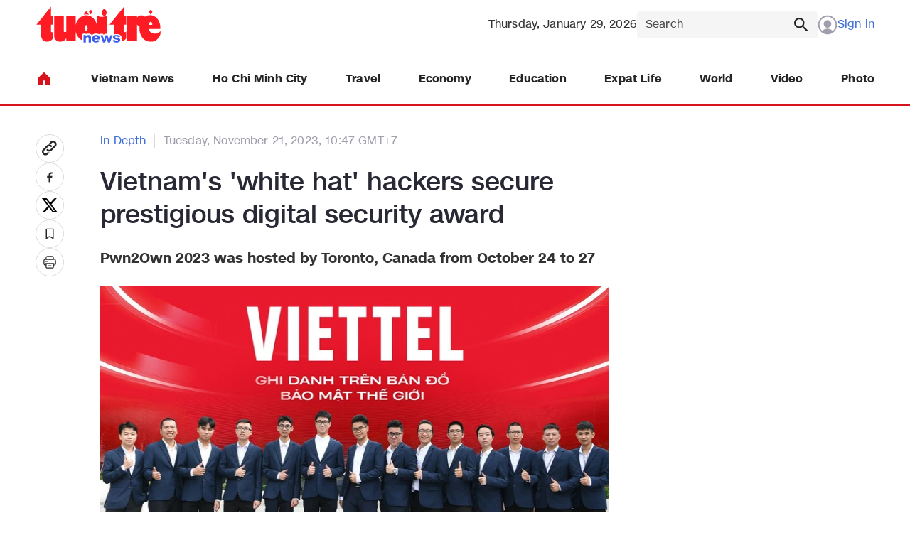

--- FILE ---
content_type: text/html; charset=utf-8
request_url: https://news.tuoitre.vn/vietnams-white-hat-hackers-secure-prestigious-digital-security-award-10376839.htm
body_size: 18666
content:

<!DOCTYPE html>
<html lang="vi">
<head>
    <meta http-equiv="Content-Type" content="text/html; charset=utf-8" />
    <!-- DESKTOP LIVE HEADER CONFIG -->
        <meta name="google-site-verification" content="-mjn0MDRj74bEY2JElNnl-HwJiIQXaNmJDHeE1btkyc" />
    <meta name="google-site-verification" content="5MZKBs75APwNQsXhv4TLFBfqg9njiSYs0vFUVNWJPg8" />
    <title>Vietnam's 'white hat' hackers secure prestigious digital security award</title>
    <meta name="description" content="Pwn2Own 2023 was hosted by Toronto, Canada from October 24 to 27" />
	<meta name="keywords" content="cyber security,  vietnamese talents,  Viettel Group" />
	<meta name="news_keywords" content="cyber security,  vietnamese talents,  Viettel Group" />
	<meta property="og:title" content="Vietnam&amp;apos;s &amp;apos;white hat&amp;apos; hackers secure prestigious digital security award" />
	<meta property="og:description" content="Pwn2Own 2023 was hosted by Toronto, Canada from October 24 to 27" />	<meta property="article:tag" content="cyber security,  vietnamese talents,  Viettel Group" />


    <meta name="revisit-after" content="1 days">
        <link rel="canonical" href="https://news.tuoitre.vn/vietnams-white-hat-hackers-secure-prestigious-digital-security-award-10376839.htm" />
    <meta name="viewport" content="width=device-width, initial-scale=1.0" />
    <meta name="author" content="Tuoi tre" />
    <meta name="copyright" content="Copyright &#xA9; 2025 by TUOITRE.VN" />
    <meta http-equiv="X-UA-Compatible" content="IE=edge" />
    <meta http-equiv="content-language" content="vi" />
    <meta name="distribution" content="Global" />
    <meta name="GENERATOR" content="https://news.tuoitre.vn" />
    <meta name="RATING" content="GENERAL" />
    <meta http-equiv="Cache-control" content="Public" />
    <meta http-equiv="Expires" content="600" />
    <meta http-equiv="refresh" content="1800" />
    <meta name="Language" content="vi" />
    <!-- Robots -->
    <meta name="Googlebot" content="index,follow" />
    <meta name="Googlebot-News" content="index,follow" />
    <meta name="robots" content="index,follow,all" />
    <!-- DNS PREFETCH -->
    <meta http-equiv="x-dns-prefetch-control" content="on" />
    <link rel="dns-prefetch" href="https://static.mediacdn.vn/">
    <link rel="dns-prefetch" href="https://cdn2.tuoitre.vn">
    <link rel="dns-prefetch" href="https://videothumbs.mediacdn.vn/">
    <link rel="dns-prefetch" href="https://videothumbs-ext.mediacdn.vn/">

    <!-- Open Graph data -->
        <meta property="og:type" content="website" />
    <meta property="og:site_name" content="Tuoi tre news" />
    <meta property="og:rich_attachment" content="true" />
    <meta property="og:url" content="https://news.tuoitre.vn/vietnams-white-hat-hackers-secure-prestigious-digital-security-award-10376839.htm" />
        <meta property="og:image" content="https://cdn2.tuoitre.vn/zoom/600_315/ttnew/r/2023/11/20/fourteen-young-cybersecurity-experts-from-team-viettel-viettel-cyber-security-vcs-celebrating-their--1700448495.jpg" />
        <meta property="twitter:image" content="https://cdn2.tuoitre.vn/zoom/600_315/ttnew/r/2023/11/20/fourteen-young-cybersecurity-experts-from-team-viettel-viettel-cyber-security-vcs-celebrating-their--1700448495.jpg" />
        <meta property="og:image:type" content="image/jpg" />
    <meta property="twitter:card" content="summary_large_image" />
    <meta property="og:image:width" content="600" />
    <meta property="og:image:height" content="315" />
    <meta property="og:locale" content="vi_VN" />
    <meta property="og:locale:alternate" content="vi_VN" />
        <meta property="article:published_time" content="2023-11-21T10:47:00&#x2B;07:00" />
        <meta property="article:modified_time" content="2023-11-23T16:33:00&#x2B;07:00" />


<script>window.dataLayer = window.dataLayer || [];dataLayer.push({'pageCategory': '/in-depth'});</script><script>window.dataLayer = window.dataLayer || [];dataLayer.push({  'articleId': '10376839',  'articleTitle': 'Vietnam\'s \'white hat\' hackers secure prestigious digital security award',  'articleCategory': ' In-Depth',  'articleAlowAds': '0',  'articleSponsor': '0',  'articleType': 'Normal',  'articleTags': 'cyber security; vietnamese talents; Viettel Group',  'articlePublishDate': Date.parse("2023-11-21T10:47:00+07:00"),  'articleThumbnail': 'https://cdn2.tuoitre.vn/thumb_w/1200/ttnew/r/2023/11/20/fourteen-young-cybersecurity-experts-from-team-viettel-viettel-cyber-security-vcs-celebrating-their--1700448495.jpg',  'articleShortUrl': 'https://news.tuoitre.vn/vietnams-white-hat-hackers-secure-prestigious-digital-security-award-10376839.htm',  'articleFullUrl': 'https://news.tuoitre.vn/vietnams-white-hat-hackers-secure-prestigious-digital-security-award-10376839.htm',  'articleLayout': '2',  'pageType': 'Detail',  'articleParentCategory': ' In-Depth',  'articleContentType': ''});</script><script>window.dataLayer = window.dataLayer || [];dataLayer.push({  'articleAuthor': 'Kim Thoa - Thanh Ha - Hoang Nam / Tuoi Tre News ',  'articleAuthorID': ''});</script>    <!-- GOOGLE SEARCH STRUCTURED DATA FOR ARTICLE -->
                            <script type="application/ld+json">
                                {
                                    "@context": "http://schema.org",
                                    "@type": "NewsArticle",
                                    "mainEntityOfPage":{
                                        "@type":"WebPage",
                                        "@id":""
                                    },
                                    "headline": "Vietnam&#39;s &#39;white hat&#39; hackers secure prestigious digital security award",
                                    "description": "Pwn2Own 2023 was hosted by Toronto, Canada from October 24 to 27",
                                    "image": {
                                        "@type": "ImageObject",
                                        "url": "https://cdn2.tuoitre.vn/zoom/600_315/ttnew/r/2023/11/20/fourteen-young-cybersecurity-experts-from-team-viettel-viettel-cyber-security-vcs-celebrating-their--1700448495.jpg",
                                        "width" : 600,
                                        "height" : 315
                                    },
                                    "datePublished": "2023-11-21T10:47:00+07:00",
                                    "dateModified": "2023-11-23T16:33:00+07:00",
                                    "author": {
                                        "@type": "Person",
                                        "name": "Kim Thoa - Thanh Ha - Hoang Nam / Tuoi Tre News "
                                    },
                                    "publisher": {
                                        "@type": "Organization",
                                        "name": "Tuoi tre news",
                                        "logo": {
                                            "@type": "ImageObject",
                                            "url": "https://static-tuoitre.tuoitre.vn/tuoitrenews/images/logo-header.svg",
                                            "width": 60,
                                            "height": 60
                                        }
                                    }
                                }
                            </script><!-- GOOGLE BREADCRUMB STRUCTURED DATA -->
                    <script type="application/ld+json">
                        {
                            "@context": "http://schema.org",
                            "@type": "BreadcrumbList",
                            "itemListElement": [
                                {
                                    "@type": "ListItem",
                                    "position": 1,
                                    "item": {
                                        "@id": "https://news.tuoitre.vn",
                                        "name": "Trang chủ"
                                    }
                                },{
                                    "@type": "ListItem",
                                    "position": 2,
                                    "item": {
                                        "@id": "https://news.tuoitre.vn/in-depth.htm",
                                        "name": " In-Depth"
                                    }
                                }            
                            ]
                        }
                    </script><script type="application/ld+json">
            {
                "@context": "http://schema.org",
                "@type": "Organization",
                    "name":"Tuoi tre news", 
                    "url": "https://news.tuoitre.vn",
                                "logo": "https://static-tuoitre.tuoitre.vn/tuoitrenews/images/logo-header.svg", 
                    "email": "mailto:tto@tuoitre.com.vn",
                    "sameAs":[],
     
                "contactPoint": [{
                    "@type": "ContactPoint",
                    "telephone": "028.39974848",
                    "contactType": "customer service"
                    }],
                "address": {
                "@type": "PostalAddress",
                "addressLocality": "Phu Nhuan district",
                "addressRegion": "Ho Chi Minh city",
                "addressCountry": "Vietnam",
                "postalCode":"100000",
                "streetAddress": "60A Hoang Van Thu, P.9"
                }
                }
                </script>



    <!-- FAVICON -->
    <link rel="shortcut icon" href="https://statictuoitre.mediacdn.vn/web_images/favicon.ico" type="image/x-icon" />
    <meta http-equiv="audience" content="General">
    <meta name="MobileOptimized" content="100" />
    <meta name="apple-mobile-web-app-capable" content="yes" />
    <meta name="apple-touch-fullscreen" content="yes" />
    <!-- PAGE CONFIG -->
    
<meta name="format-detection" content="telephone=no" />
<meta name="format-detection" content="address=no" />


<script nonce="sclotusinnline" type="text/javascript">
    var _ADM_Channel = '%2Fttn%2Fin-depth%2Fdetail%2F';
</script>
<script type="text/javascript">
    function getMeta(t) { let e = document.getElementsByTagName("meta"); for (let n = 0; n < e.length; n++)if (e[n].getAttribute("name") === t) return e[n].getAttribute("content"); return "" }
    function loadJsAsync(jsLink, callback, callbackEr) {
        var scriptEl = document.createElement("script");
        scriptEl.type = "text/javascript";
        scriptEl.async = true;
        if (typeof callback == "function") {
            scriptEl.onreadystatechange = scriptEl.onload = function () {
                callback();
            };
        }
        scriptEl.src = jsLink;
        if (typeof callbackEr != "undefined") {
            scriptEl.setAttribute('onerror', callbackEr);
        }
        if (scriptEl) {
            var _scripts = document.getElementsByTagName("script");
            var checkappend = false;
            for (var i = 0; i < _scripts.length; i++) {
                if (_scripts[i].src == jsLink)
                    checkappend = true
            }
            if (!checkappend) {
                var head = document.getElementsByTagName('head')[0];
                head.appendChild(scriptEl);
            }
        }
    }
    function loadJsDefer(e, t, a) { var n = document.createElement("script"); if (n.type = "text/javascript", n.defer = !0, "function" == typeof t && (n.onreadystatechange = n.onload = function () { t() }), n.src = e, void 0 !== a && n.setAttribute("onerror", a), n) { for (var r = document.getElementsByTagName("script"), c = !1, o = 0; o < r.length; o++)r[o].src == e && (c = !0); !c && document.getElementsByTagName("head")[0].appendChild(n) } }

    var hdUserAgent = getMeta("uc:useragent");
    var isNotAllowAds = hdUserAgent.includes("not-allow-ads");

    var appSettings = pageSettings = {
        domain: "https://news.tuoitre.vn",
        ajaxDomain: "https://s5.tuoitre.vn",
        idDomain: "https://id.tuoitre.vn",
        SSOapiurl: "https://sso.tuoitre.vn",
        domainUtil: "https://eth.cnnd.vn",
        DomainUtils: "https://eth.cnnd.vn",
        signalrHost: "",
        nameSpaceSite: "ttonews",
        sharefbApiDomain: "https://sharefb.cnnd.vn",
        videoplayer: "https://vcplayer.mediacdn.vn",
        imageStorage: "https://cdn2.tuoitre.vn",
        videoImageDomain: "https://cdn2.tuoitre.vn",
        allowSignalr: false,
        extension: ".htm",
        VideoToken: "[base64]",
        fb_appid: "",
        SiteId: 103,
        allowAds: true && !isNotAllowAds,
        storageMPS: true,
        domainMPS: "cdn2.tuoitre.vn/",
        urlJsId: "https://static-tuoitre.tuoitre.vn/tuoitre/web_js/corecommentv2.plugin.10102024v1.min.js"
    };
    Object.freeze(appSettings);
</script>

    <script type="text/javascript">
    var page_title = document.title;
    var tracked_url = window.location.pathname + window.location.search + window.location.hash;
    var cate_path = 'in-depth';
    if (cate_path.length > 0) {
        tracked_url = "/" + cate_path + tracked_url;
    }
</script>

<script>
    if (!isNotAllowAds) {
        loadJsAsync('https://media1.admicro.vn/core/adm_tracking.js');
    }
</script>

<!-- Admicro Tag Manager -->
<script>
     if (!isNotAllowAds) {
        (function(a, b, d, c, e) { a[c] = a[c] || [];
           a[c].push({ "atm.start": (new Date).getTime(), event: "atm.js" });
           a = b.getElementsByTagName(d)[0]; b = b.createElement(d); b.async = !0;
           b.src = "//deqik.com/tag/corejs/" + e + ".js"; a.parentNode.insertBefore(b, a)
           })(window, document, "script", "atmDataLayer", "ATMKP51T2IY0C");
     }
</script>

<!-- adm tracking -->
<script type="text/javascript">
    if (!isNotAllowAds) {
        (function (w, d, s, l, i) {
            w[l] = w[l] || []; w[l].push({
                'gtm.start':
                    new Date().getTime(), event: 'gtm.js'
            }); var f = d.getElementsByTagName(s)[0],
                j = d.createElement(s), dl = l != 'dataLayer' ? '&l=' + l : ''; j.async = true; j.src =
                    'https://www.googletagmanager.com/gtm.js?id=' + i + dl; f.parentNode.insertBefore(j, f);
        })(window, document, 'script', 'dataLayer', 'GTM-KG7C9D4');
    }
</script>
<!-- Google Analytics -->
<script>
    if (!isNotAllowAds) {
        (function (w, d, s, l, i) {
            w[l] = w[l] || []; w[l].push({
                'gtm.start':
                    new Date().getTime(), event: 'gtm.js'
            }); var f = d.getElementsByTagName(s)[0],
                j = d.createElement(s), dl = l != 'dataLayer' ? '&l=' + l : ''; j.async = true; j.src =
                    'https://www.googletagmanager.com/gtm.js?id=' + i + dl; f.parentNode.insertBefore(j, f);
        })(window, document, 'script', 'dataLayer', 'GTM-KFJP3N');
    }
</script>


<!-- Google tag (gtag.js) -->
<script>
    window.dataLayer = window.dataLayer || [];
    function gtag() { dataLayer.push(arguments); }
    if (!isNotAllowAds) {
        loadJsAsync('https://www.googletagmanager.com/gtag/js?id=G-62HMXMX0W4');
        gtag('js', new Date());

        gtag('config', 'G-62HMXMX0W4');
    }
</script>

    

    <link href="https://static-tuoitre.tuoitre.vn/tuoitrenews/min/main-02042025v1.min.css" type="text/css" rel="stylesheet" />

<style>
    .loginform .h_login { position: relative; display: none; text-align: center }
    .loginform .h_login:hover .logininfo { display: block }
    .loginform .h_login .h_name { font-size: 12px; color: #fff; min-height: 25px; display: block; display: flex; align-items: center }
    .loginform .h_login .h_name img { margin: 0 5px 0 auto; width: 28px; border-radius: 100%; height: 28px; object-fit: cover }
    .loginform .h_login .logininfo { background: #fff; position: absolute; padding: 10px; left: -20px; z-index: 99999999; display: none; min-width: 180px; border: 1px solid #d9d9d9 }
    .loginform .h_login .logininfo .u_name { font-size: 12px }
    .loginform .h_login .logininfo .u_name a, .loginform .h_login .logininfo ul li a { color: #0959ab }
    .loginform .h_login .logininfo ul { margin-top: 10px }
    .loginform .h_login .logininfo ul li { padding: 8px 0; float: left; display: block; width: 100%; border-top: 1px solid #ccc }
    .list-share .btnright[data-reactid="13"] { display: none; }
    .box-category[data-layout="3"] .box-category-middle { max-height: 347px !important; }</style>

    

    

    <link href="https://static-tuoitre.tuoitre.vn/tuoitrenews/min/detail-10032025v1.min.css" rel="stylesheet" />

<style>
    [data-role="content"] h1,[data-role="content"] h2,[data-role="content"] h3,[data-role="content"] h4,[data-role="content"] h5,[data-role="content"] h6 { font-family: Roboto, Arial, sans-serif !important }
</style>
    <script>
    </script>
    <script type="text/javascript">
        if (!isNotAllowAds)
        {
           document.addEventListener("DOMContentLoaded", function () {
                var hdFullZoneUrl = document.getElementById("hdFullZoneUrl").value;
                var menuItem = document.querySelector('.header__menu .list-menu .item-menu[href="' + hdFullZoneUrl + '"]');

                if (menuItem) {
                    menuItem.classList.add('active');
                }
            });
        }
    </script>


    
    <!-- ADS ASYNC-->
    <!-- script cắm ở đầu site -->
    <script>
        var arfAsync = arfAsync || [];
        if (!isNotAllowAds) {
            loadJsAsync('https://static.amcdn.vn/tka/cdn.js');
            loadJsAsync('https://media1.admicro.vn/cms/Arf.min.js', "", callbackEr = "window.arferrorload = true;");
        }
    </script>

</head>
<body class="relative detail-page">
    
                    <input type="hidden" name="nid" id="__HFIELD__nid" value="10376839" />
                    <input type="hidden" name="nt" id="__HFIELD__nt" value="0" />
                    <input type="hidden" name="nnt" id="__HFIELD__nnt" value="0" />
                    <input type="hidden" name="nurl" id="__HFIELD__nurl" value="/vietnams-white-hat-hackers-secure-prestigious-digital-security-award-10376839.htm" />
                    <input type="hidden" name="zid" id="__HFIELD__zid" value="1031124" />
                    <input type="hidden" name="zaid" id="__HFIELD__zaid" value="1031124" />
                    <input type="hidden" name="zurl" id="__HFIELD__zurl" value="/vietnams-white-hat-hackers-secure-prestigious-digital-security-award-10376839.htm" />
    <div id="admWrapsite">
        <div class="LeaderBoardTop">
                <div class="clearfix" data-atc="atc-nonstar">
        <zone id="jmvf3xc3"></zone>
        <script async>
            if (!isNotAllowAds) {
                arfAsync.push("jmvf3xc3");
            }
        </script>
    </div>

        </div>
        <div class="header">
    <div class="header__top">
        <div class="container">
            <div class="flex-header-top">
                    <a href="/" class="logo" title="Tuổi trẻ news">
                        <img src="https://static-tuoitre.tuoitre.vn/tuoitrenews/images/logo-header.svg" alt="Tuổi trẻ news" width="177" height="51">
                    </a>


                <div class="box-right">
                    <span class="days">
                        Thursday, January 29, 2026
                    </span>

                    <div class="box-search-top">
                        <input type="text" placeholder="Search" class="input-search" id="txtSearch" aria-label="Search" onkeypress="javascript:if(event.keyCode==13) OnSearchClick();">
                        <a class="icon" href="javascript:;" onclick="OnSearchClick()" title="Search">
                            <img src="https://static-tuoitre.tuoitre.vn/tuoitrenews/images/icon_line_search.svg" alt="Search" width="24" height="24">
                        </a>
                    </div>

                    <div class="box-action-user">
                        <div class="loginform">
                            <div class="h_logout" id="head_login">
                                <a href="#" rel="nofollow" class="header__user signin" data-atc="login">
                                    <span class="icon">
                                        <img src="https://static-tuoitre.tuoitre.vn/tuoitrenews/images/icon-user.svg" alt="icon user" width="28" height="28">
                                    </span>
                                    <span class="txt">
                                        Sign in
                                    </span>
                                </a>

                            </div>
                            <div class="h_login" id="head_islogin">
                                <a class="h_name" href="https://sso.tuoitre.vn" target="_blank" rel="nofollow" title="Thông tin tài khoản">
                                    <img loading="lazy" src="https://static-tuoitre.tuoitre.vn/tuoitre/web_images/userdeffault.jpg" alt="thông tin tài khoản" data-uinfo="avatar_path" />
                                    <span class="txt"></span>
                                </a>
                                <div class="logininfo">
                                    <div class="u_name">Hello, <a href="#" rel="nofollow" title="" data-uinfo="name"></a></div>
                                    <ul>
                                        <li>
                                            <a href="https://sso.tuoitre.vn" target="_blank" rel="nofollow" title="Cài đặt tài khoản">Settings</a>
                                        </li>
                                        <li>
                                            <a href="https://sso.tuoitre.vn/bookmarked-articles" target="_blank" rel="nofollow" title="TSaved news">Saved news</a>
                                        </li>
                                        <li>
                                            <a href="https://sso.tuoitre.vn/commented-articles" target="_blank" rel="nofollow" title="Your Comment">Your Comment</a>
                                        </li>
                                        <li>
                                            <a href="https://sso.tuoitre.vn/transactions" target="_blank" rel="nofollow" title="Transaction History">
                                                Transaction History
                                            </a>
                                        </li>
                                        <li>
                                            <a href="#" rel="nofollow" id="head_logout" title="Logout" data-atc="logout">Logout</a>
                                        </li>
                                    </ul>
                                </div>
                            </div>
                        </div>
                    </div>
                </div>
            </div>
        </div>
    </div>

    <div class="header__menu">
        <div class="container">
            <div class="list-menu">
                <a href="/" class="item-menu" title="Home">
                    <img src="https://static-tuoitre.tuoitre.vn/tuoitrenews/images/icon_fill_home.svg" alt="Home" width="24" height="24">
                </a>
                <a href="/vietnam-news.htm" title="Vietnam News" class="item-menu">
                    Vietnam News
                </a>
                <a href="/ho-chi-minh-city.htm" title="Ho Chi Minh City" class="item-menu">
                    Ho Chi Minh City
                </a>
                <a href="/travel.htm" title="Travel" class="item-menu">
                    Travel
                </a>
                <a href="/economy.htm" title="Economy" class="item-menu">
                    Economy
                </a>
                <a href="/education.htm" title="Education" class="item-menu">
                    Education
                </a>
                <a href="/expat-life.htm" title="Expat Life" class="item-menu">
                    Expat Life
                </a>
                <a href="/world.htm" title="World" class="item-menu">
                    World
                </a>
                <a href="/video.htm" title="Video" class="item-menu">
                    Video
                </a>
                <a href="/photo.htm" title="Photo" class="item-menu">
                    Photo
                </a>
            </div>
        </div>
    </div>
</div>

        <div class="main" id="main-content">
            

<script async src="https://ims.mediacdn.vn/micro/quiz/sdk/dist/play.js" type="text/javascript"></script>

            <script>
                (runinit = window.runinit || []).push(function () {
                    //Gắn embed TTS
                    loadJsAsync('https://static.mediacdn.vn/common/js/embedTTSv14min.js?v1', function () {
                        embedTTS.init({
                            apiCheckUrlExists: 'https://speech.aiservice.vn/tts/get_file',
                            wrapper: '.ttonews-tts', //chỗ chứa embed trên trang
                            cookieName: 'embedTTS', //Tên cookie để lưu lại lựa chọn tiếng nói của user
                            primaryColor: '#d7131b', //Màu sắc chủ đạo của kênh
                            newsId: '10376839', //NewsId cần lấy
                            distributionDate: '2023/11/21', //Thời gian xuất bản của tin, theo format yyyy/MM/dd
                            nameSpace: 'ttonews', //Namespace của kênh
                            domainStorage: 'https://tts.mediacdn.vn', //Domain storage, k cần đổi
                            srcAudioFormat: '{0}/{1}/{2}-{3}-{4}.{5}', //'https://tts.mediacdn.vn/2021/05/18/afmily-nam-20210521115520186.wav
                            ext: 'm4a', //ext của file, có thể là 'mp3', 'wav', 'raw', 'ogg', 'm4a'
                            defaultVoice: 'female', //giọng mặc định, ‘nam’ hoặc ‘nu’
                            lang: 'en'
                        });
                    });
                });
            </script>


    <div class="detail__main" id="main-detail">
        <div class="container">
            <div class="detail__sflex">
                <div class="detail__sticky">
                    <div class="list-sticky">
                        <a href="#" rel="nofollow" data-url="https://news.tuoitre.vn/vietnams-white-hat-hackers-secure-prestigious-digital-security-award-10376839.htm" title="Copy link" class="icon icon-detail copylinkClipboard">
                            <img src="https://static.mediacdn.vn/tuoitre/images_new/icon-chitiet1.svg" alt="">
                        </a>
                        <a onclick="fbClient.shareClick('https://news.tuoitre.vn/vietnams-white-hat-hackers-secure-prestigious-digital-security-award-10376839.htm');" title="Chia sẻ lên Facebook" href="javascript:void(0);" rel="nofollow" class="icon icon-detail">
                            <img src="https://static.mediacdn.vn/tuoitre/images_new/icon-chitiet2.svg" alt="">
                        </a>
                        <a href="https://twitter.com/intent/tweet?url=https://news.tuoitre.vn/vietnams-white-hat-hackers-secure-prestigious-digital-security-award-10376839.htm" rel="nofollow" title="Twitter" target="_blank" class="icon icon-detail">
                            <img src="https://static.mediacdn.vn/tuoitre/images_new/icon-chitiet3.svg" alt="">
                        </a>
                        <a href="#" data-atc="savenews" rel="nofollow" class="icon icon-detail"
                           data-id="10376839" data-url="https://news.tuoitre.vn/vietnams-white-hat-hackers-secure-prestigious-digital-security-award-10376839.htm" data-title="VmlldG5hbSUyN3MrJTI3d2hpdGUraGF0JTI3K2hhY2tlcnMrc2VjdXJlK3ByZXN0aWdpb3VzK2RpZ2l0YWwrc2VjdXJpdHkrYXdhcmQ=" data-type="1" data-date="11/21/2023 10:47:00 AM" data-avatar="https://cdn2.tuoitre.vn/ttnew/r/2023/11/20/fourteen-young-cybersecurity-experts-from-team-viettel-viettel-cyber-security-vcs-celebrating-their--1700448495.jpg" data-zonename=" In-Depth" data-sapo="UHduMk93bisyMDIzK3dhcytob3N0ZWQrYnkrVG9yb250byUyYytDYW5hZGErZnJvbStPY3RvYmVyKzI0K3RvKzI3">
                            <img src="https://static.mediacdn.vn/tuoitre/images_new/icon-chitiet4.svg" alt="">
                        </a>
                        <a title="In" href="/print/vietnams-white-hat-hackers-secure-prestigious-digital-security-award-10376839.htm" target="_blank" class="icon icon-detail">
                            <img src="https://static.mediacdn.vn/tuoitre/images_new/icon-chitiet5.svg" alt="">
                        </a>
                    </div>
                </div>

                <div class="detail__smain">
                    <div class="list-cate">
                            <a href="/in-depth.htm" title=" In-Depth" class="item-cate active">
                                 In-Depth
                            </a>

                        <p class="item-cate" data-role="publishdate">
                            Tuesday, November 21, 2023, 10:47 GMT&#x2B;7
                        </p>
                    </div>

                    <h1 class="title" data-role="title">
                        Vietnam&#x27;s &#x27;white hat&#x27; hackers secure prestigious digital security award
                    </h1>
                    <div class="ttonews-tts"></div>

                    <p class="sapo" data-role="sapo">
                        Pwn2Own 2023 was hosted by Toronto, Canada from October 24 to 27
                    </p>

                    <div class="detail-cmain">
                        <div class="detail-content afcbc-body" data-role="content" itemprop="articleBody">
                                <figure class="VCSortableInPreviewMode" type="Photo">
                                    <span class="images-read-detail">
                                        <img src="https://cdn2.tuoitre.vn/thumb_w/750/ttnew/r/2023/11/20/fourteen-young-cybersecurity-experts-from-team-viettel-viettel-cyber-security-vcs-celebrating-their--1700448495.jpg" alt="Vietnam&#x27;s &#x27;white hat&#x27; hackers secure prestigious digital security award">
                                    </span>

                                </figure>
                            <p><strong>Last month, Viettel Cyber Security (VCS), a unit of Viettel, one of Vietnam&#39;s largest state-owned enterprises, received thrilling news: they emerged as champions in the esteemed cybersecurity competition Pwn2Own Toronto 2023.</strong></p>

<p>At the close of the competition on the evening of October 27, Viettel&rsquo;s VCS team clinched the championship with an impressive total score of 30 points, earning them the distinguished title of &#39;Master of Pwn&#39;&nbsp;and outpacing competitors by a significant margin of 12.75 points.</p>

<p>The total score was calculated based on successful participation&nbsp;and assigned Master of Pwn points in the competition&#39;s category tables.</p>

<p>Pwn2Own 2023 was hosted by Toronto, Canada from October 24 to 27.</p>

<p><strong>A team of young achievers</strong></p>

<p>The sweet taste of success embraced the 14 young members of the team after three months of relentless dedication, working day and night, and competing fiercely against rivals worldwide.</p>

<p>Perhaps surprising to many, the youngest member, Do Anh Dung, a third-year student from the University of Engineering and Technology under the Vietnam National University-Hanoi, was born in 2003.</p>

<p>Beyond the youthfulness of Dung, the other 13 members of VCS, who achieved significant success at Pwn2Own 2023, are also young.&nbsp;</p>

<p>Despite their tender age, each team member boasts considerable experience in cybersecurity, cultivated over years of dedicated work.</p>

<p>Even the youngest, Dung, made a noteworthy contribution, securing a victory in one of the competition categories, aiding in&nbsp;the team&#39;s triumph.</p>

<p>On the evening of October 27, VCS secured the final victory, surpassing formidable opponents such as Sea Security from Singapore, Vupen and Synacktiv from France, and last year&#39;s winners Devcore from Taiwan.</p>

<p>Ha Anh Hoang, a VCS team member, told <em>Tuoi Tre</em> (Youth) newspaper that they were informed about the devices they had to compromise only three months before the contest&#39;s opening day.</p>

<p>This meant a tight preparation schedule, including purchasing new devices, exploring their hardware and software, and awaiting the arrival of some tools ordered&nbsp;from abroad, which took up to a month.</p>

<p>Nguyen Xuan Hoang, another team member, acknowledged the presence of veteran contestants with experience and capabilities in other rival teams.</p>

<p>However, as a team, VCS was determined to participate with optimal groundwork, committed to competing in a united and strategic manner to achieve the highest results in this year&#39;s competition, said Hoang.</p>

<p><strong>Months of diligent groundwork led to victory</strong></p>

<p>Reflecting on last year&#39;s contest, VCS secured the second prize with just a narrow margin of 2.5 points below the winners.</p>

<p>As they geared up for Pwn2Own Toronto 2023, the team of young men was resolute in their pursuit of the championship.</p>

<p>Understanding the formidable challenge ahead, the squad&nbsp;acknowledged the difficulty posed by targets set by contest organizers -- software and devices developed by global industry leaders such as Microsoft, Apple, Google, Samsung, and more, as shared by Hoang.</p>

<p>The preparation phase was not without its challenges. Adhering to contest rules, they ordered devices from the U.S., but a momentary lapse resulted in&nbsp;the inadvertent damage of a tool meant for a 110V power source, mistakenly plugged into a 220V outlet.</p>

<p>Ngo Anh Huy, a four-time contest participant, highlighted the concern of overlapping targets with other teams or manufacturers promptly fixing vulnerabilities registered by the VCS team.</p>

<p>Challenges persisted up to the last minute, with delays in visa processing preventing VCS from attending the event in person in Toronto.</p>

<p>Despite these obstacles, the 14-member team had to compete online, wary of potential technical issues during the process.</p>

<p>Against all odds, the team not only clinched the championship but also achieved an impressive victory.</p>

<p>&quot;When we secured the highest mark of 10 points in the last section of the contest, we felt like we were walking on air. Our compelling win&nbsp;left no room for doubt and delighted everyone involved,&quot; Hoang reminisced.</p>

<p>Official results, as announced on the Zero Day Initiative site, congratulated Team Viettel on&nbsp;winning Master of Pwn with US$180,000 and 30 points.</p>

<p>The second prize of $116,250 went to Team Orca (Sea Security) with 17.25 points, and the third award was shared by DEVCORE Intern and Interrupt Labs with $50,000 each and 10 points.</p>

<p><strong>Contestants secured over $1 million with 58 zero-day exploits at Pwn2own Toronto</strong></p>

<p>Pwn2Own, an esteemed computer hacking contest organized by Trend Micro&#39;s Zero Day Initiative (ZDI), first debuted in April 2007 in Vancouver, Canada. It has since evolved into a biannual event, with the most recent iteration taking place in March.</p>

<p>Contestants in Pwn2Own face the challenge of exploiting widely used software and mobile devices, uncovering previously unknown vulnerabilities. Successful participants not only earn a cash prize but also receive the device they managed to exploit.</p>

<p>The Pwn2Own Toronto 2023 concluded with security researchers amassing a total of $1,038,500 for 58 unique zero-day exploits, including multiple instances of bug collisions.</p>

<p>As reported on the Zero Day Initiative website, the revealed bugs will be shared with the respective vendors, who now have a 90-day window to develop and release patches.</p>

<p><em><strong><a href="https://www.facebook.com/newsaboutvietnam/" target="_blank">Like us on Facebook</a>&nbsp;or&nbsp;<a href=" https://twitter.com/i/user/262586685" target="_blank">follow us on Twitter</a>&nbsp;to get the latest news about Vietnam!</strong></em></p>

                        </div>
                            <p class="authordetail author">Kim Thoa - Thanh Ha - Hoang Nam / Tuoi Tre News </p>
                    </div>


                    <div id="detail_comment" class="detail-comment">
                        
       <section class="comment-wrapper clearfix"
             data-objectid="10376839"
         data-sort="1"
         data-objecttype="1"
         data-pagesize="5"
         data-height=""
         data-top="0"
             data-objecttitle="VmlldG5hbSUyN3MrJTI3d2hpdGUraGF0JTI3K2hhY2tlcnMrc2VjdXJlK3ByZXN0aWdpb3VzK2RpZ2l0YWwrc2VjdXJpdHkrYXdhcmQ="
             data-objecturl="UrlShare"
             data-zone="1031124">
    <div data-view="formcomment" class="form-comment clearfix">
            <span class="box-head">Comment (<span data-count-comment="10376839">0</span>)</span>
        <div class="comment-info">
            <img class="avtcmt" loading="lazy" src="https://static-tuoitre.tuoitre.vn/tuoitre/images/avatar_usercomment.svg" alt="thông tin tài khoản" data-uinfo="avatar_path">
            <div class="maincmt" id="formCmt">
                <div class="formtyping">
                        <textarea class="input-type-text comment_text_readonly" placeholder="Add a comment..." data-input="content" onkeyup="countChar(this, '.comment-info .maincmt')" maxlength="1500"></textarea>
                        <span class="commentboxdes">(Tuoitre News gives priority to approving comments from registered members.)</span>
                    <div class="spritecmt icoemoji" data-act="showemoji">
                        <div class="emojiwrap">
                            <div class="emojibinding"></div>
                        </div>
                    </div>
                </div>
                <div class="replybootinfo hidden">
                        <p>Max: <b data-charnum="1500">1500 characters</b></p>
                    <div class="btnrep">
                        <button class="send-comment" data-act="send">Comment <span class="spritecmt iconsendcmt"></span></button>
                    </div>
                </div>
                <div class="boxcommentlogin">
                    <a href="#" rel="nofollow" class="header__user" data-atc="login"></a>
                </div>
            </div>
        </div>

    </div>
    <div class="comment_list" id="listComment">
        <div class="lst-comment">
            <div class="cmttab">
                    <span class="cmttabitem active" data-tab="cmt-dqt">Most Popular</span>
                    <span class="cmttabitem" data-tab="cmt-moinhat">Latest</span>
                    <a href="https://sso.tuoitre.vn/transfer-star" target="_blank" rel="nofollow" class="btnreactstarallmember"><i class="icon icostar"></i>Give stars to members</a>
            </div>
            <ul data-view="listcm"></ul>
        </div>
        <p class="text-no-comment" data-view="nocomment" style="display: none;">
                There are no comments yet. Be the first to comment.
        </p>
        <div class="ctrbootcomment">
            <div><button class="viewmore-comment" data-act="viewmore">Viewmore</button></div>
            <div class="cmtpopupboot hidden">
                <button class="commentpopupall" data-atc="popupcmt">
                        View all comments <span class="hidden countcmt">(<span data-count-comment="10376839">0</span>)</span>
                    <svg width="24" height="24" viewBox="0 0 24 24" fill="none" xmlns="http://www.w3.org/2000/svg">
                        <path d="M4 6.12591V20.9333L6.47493 18.0365H18.2904C19.5341 18.0365 19.8747 16.6743 19.8895 15.9932V5.82124C19.8895 4.43537 18.8234 4.02963 18.2904 4H5.9419C4.41389 4 4.01063 5.41727 4 6.12591Z" fill="white" />
                        <rect x="6.25293" y="6.57642" width="11.1935" height="1.37694" rx="0.688469" fill="#5580DF" />
                        <rect x="6.25293" y="9.9248" width="11.1935" height="1.37694" rx="0.688469" fill="#5580DF" />
                        <rect x="6.25293" y="13.2732" width="11.1935" height="1.37694" rx="0.688469" fill="#5580DF" />
                    </svg>
                </button>
            </div>
        </div>
    </div>
</section>
    <div class="modal__commentpopup" data-newsid="10376839" id="popupFormComment">
    <div class="modal__content">
        <a href="javascript:;" rel="nofollow" class="close-modal">
            <svg width="24" height="24" viewBox="0 0 24 24" fill="none" xmlns="http://www.w3.org/2000/svg">
                <path fill-rule="evenodd" clip-rule="evenodd" d="M4.46967 4.46967C4.76256 4.17678 5.23744 4.17678 5.53033 4.46967L18.5303 17.4697C18.8232 17.7626 18.8232 18.2374 18.5303 18.5303C18.2374 18.8232 17.7626 18.8232 17.4697 18.5303L4.46967 5.53033C4.17678 5.23744 4.17678 4.76256 4.46967 4.46967Z" fill="#565565"></path>
                <path fill-rule="evenodd" clip-rule="evenodd" d="M18.5303 4.46967C18.2374 4.17678 17.7626 4.17678 17.4697 4.46967L4.46967 17.4697C4.17678 17.7626 4.17678 18.2374 4.46967 18.5303C4.76256 18.8232 5.23744 18.8232 5.53033 18.5303L18.5303 5.53033C18.8232 5.23744 18.8232 4.76256 18.5303 4.46967Z" fill="#565565"></path>
            </svg>
        </a>
        <div class="middle" id="boxCommentPopup">
            <div class="commentpopupwrap clearfix">
                    <span class="box-head">Comment (<span data-count-comment="10376839">0</span>)</span>
                    <p class="cmtdesinfo">Your comment will be reviewed before being posted</p>
                <div class="comment_list">
                    <div class="lst-comment" id="listCommentPopup">
                        <div class="cmttab">
                                <span class="cmttabitem active" data-tab="cmt-dqt">Most Popular</span>
                                <span class="cmttabitem" data-tab="cmt-moinhat">Latest</span>
                        </div>
                        <div class="lstcommentpopup">
                                <button class="viewmore-comment hidden" id="viewmorebeforecmpopup" data-act="viewmorebefore">View previous comments</button>
                            <ul data-view="listcm"></ul>
                            <p class="text-no-comment" data-view="nocomment" style="display: none;">
                                    There are no comments yet. Be the first to comment.
                            </p>
                            <button class="viewmore-comment" id="viewmorecmpopup" data-act="viewmore">Viewmore</button>
                        </div>
                    </div>
                </div>
            </div>
        </div>
        <div class="comment-info" id="formCmtPopup">
            <img class="avtcmt" loading="lazy" src="https://static-tuoitre.tuoitre.vn/tuoitre/images/avatar_usercomment.svg" alt="thông tin tài khoản" data-uinfo="avatar_path">
            <div class="maincmt" data-view="formcomment">
                <div class="formtyping">
                    <textarea class="input-type-text comment_text_readonly" placeholder="Add a comment..." data-input="content" onkeyup="countChar(this, '#formCmtPopup')" maxlength="1500"></textarea>
                    <div class="spritecmt icoemoji" data-act="showemoji">
                        <div class="emojiwrap">
                            <div class="emojibinding"></div>
                        </div>
                    </div>
                </div>
                <div class="replybootinfo hidden">
                    <p>Tối đa: <b data-charnum="1500">1500 character</b></p>
                    <div class="btnrep">
                        <button class="cancel-comment" data-act="closeformtyping">Close</button>
                        <button class="send-comment" data-act="send">Send comment<span class="spritecmt iconsendcmt"></span></button>
                    </div>
                </div>
            </div>
        </div>
    </div>
</div>



                    </div>
                        <div class="box-tag">
                            <span class="txt">
                                Tag:
                            </span>

                            <div class="list">
                                    <a href="/cyber-security.html" class="item" title="cyber security"> cyber security </a>
                                    <a href="/vietnamese-talents.html" class="item" title=" vietnamese talents">  vietnamese talents </a>
                                    <a href="/viettel-group.html" class="item" title=" Viettel Group">  Viettel Group </a>
                            </div>
                        </div>

                        <div class="clearfix" data-atc="atc-nonstar">
        <zone id="m3mvq6qo"></zone>
        <script async>
            if (!isNotAllowAds) {
                arfAsync.push("m3mvq6qo");
            }
        </script>
    </div>

                </div>

                <div class="detail__sticky-new">
                        <div class="clearfix" data-atc="atc-nonstar">
        <zone id="jmvf5po0"></zone>
        <script async>
            if (!isNotAllowAds) {
                arfAsync.push("jmvf5po0");
            }
        </script>
    </div>

                    <div id="box-right-news"></div>
                        <div class="clearfix" data-atc="atc-nonstar">
        <zone id="jmvf6etq"></zone>
        <script async>
            if (!isNotAllowAds) {
                arfAsync.push("jmvf6etq");
            }
        </script>
    </div>

                        <div class="clearfix" data-atc="atc-nonstar">
        <zone id="jmvf6xjw"></zone>
        <script async>
            if (!isNotAllowAds) {
                arfAsync.push("jmvf6xjw");
            }
        </script>
    </div>

                        <div class="clearfix" data-atc="atc-nonstar">
        <zone id="jmvf81qp"></zone>
        <script async>
            if (!isNotAllowAds) {
                arfAsync.push("jmvf81qp");
            }
        </script>
    </div>

                </div>
               
            </div>
            <div id="adm_sticky_footer"></div>
        </div>
    </div>
    <div id="loadBoxcungchuyenmuc">
        <div class="container">
                    <div class="fb-loading-wrapper" id="IconLoadListDetail">
            <div class="box-category" data-layout="99">
                <div class="box-category-middle">
                        <div class="box-category-item">
                            <div class="skeleton__thumb box-category-link-with-avatar"></div>
                            <div class="box-category-content">
                                <div class="skeleton__line">
                                    <div class="line"></div>
                                    <div class="line line__full"></div>
                                    <div class="line line__full"></div>
                                </div>
                            </div>
                        </div>
                        <div class="box-category-item">
                            <div class="skeleton__thumb box-category-link-with-avatar"></div>
                            <div class="box-category-content">
                                <div class="skeleton__line">
                                    <div class="line"></div>
                                    <div class="line line__full"></div>
                                    <div class="line line__full"></div>
                                </div>
                            </div>
                        </div>
                        <div class="box-category-item">
                            <div class="skeleton__thumb box-category-link-with-avatar"></div>
                            <div class="box-category-content">
                                <div class="skeleton__line">
                                    <div class="line"></div>
                                    <div class="line line__full"></div>
                                    <div class="line line__full"></div>
                                </div>
                            </div>
                        </div>
                        <div class="box-category-item">
                            <div class="skeleton__thumb box-category-link-with-avatar"></div>
                            <div class="box-category-content">
                                <div class="skeleton__line">
                                    <div class="line"></div>
                                    <div class="line line__full"></div>
                                    <div class="line line__full"></div>
                                </div>
                            </div>
                        </div>

                </div>
            </div>
        </div>

        </div>
    </div>
    <div class="list__wrap-new">
        <div class="container">
            <div class="box-news">
                <div class="flex">
                    <div class="col-left">
                        <div class="box-category" data-layout="4" data-key="keycd">
                            <div class="box-category-middle list-news-timeline timeline">
                            </div>
                            <div class="fb-loading-wrapper" id="IconLoadListDetail">
    <div class="fblw-timeline-item">
        <div class="fblwti-animated">

            <div class="fblwtia-mask fblwtia-title-line fblwtia-title-mask-0"></div>
            <div class="fblwtia-mask fblwtia-sepline-sapo fblwtia-sapo-line-0"></div>
            <div class="fblwtia-mask fblwtia-sepline-sapo fblwtia-sepline-sapo-0"></div>

            <!-- End .fblwtia-title-line -->

            <div class="fblwtia-mask fblwtia-title-line fblwtia-title-mask-1"></div>
            <div class="fblwtia-mask fblwtia-sepline-sapo fblwtia-sapo-line-1"></div>
            <div class="fblwtia-mask fblwtia-sepline-sapo fblwtia-sepline-sapo-1"></div>

            <!-- End .fblwtia-title-line 1 -->

            <div class="fblwtia-mask fblwtia-front-mask fblwtia-front-mask-2"></div>
            <div class="fblwtia-mask fblwtia-sapo-line fblwtia-sapo-line-2"></div>
            <div class="fblwtia-mask fblwtia-sepline-sapo fblwtia-sepline-sapo-2"></div>

            <!-- End .fblwtia-cate -->

            <div class="fblwtia-mask fblwtia-front-mask fblwtia-front-mask-3"></div>
            <div class="fblwtia-mask fblwtia-sapo-line fblwtia-sapo-line-3"></div>
            <div class="fblwtia-mask fblwtia-sepline-sapo fblwtia-sepline-sapo-3"></div>

            <!-- End .fblwtia-sapo 1 -->

            <div class="fblwtia-mask fblwtia-front-mask fblwtia-front-mask-4"></div>
            <div class="fblwtia-mask fblwtia-sapo-line fblwtia-sapo-line-4"></div>
            <div class="fblwtia-mask fblwtia-sepline-sapo fblwtia-sepline-sapo-4"></div>

            <!-- End .fblwtia-sapo 2 -->


        </div>
    </div>
</div>
                            <div class="load-more"></div>
                            <div class="box-bottom readmore">
                                <a href="#" rel="nofollow" class="btn-readmore view-more btn-viewmore view">Read more</a>
                            </div>
                        </div>
                    </div>

                    <div class="col-right">
                        <div id="ajaxBoxPhotoVideo">
                            <div class="box-category" data-layout="8">
                                <div class="box-category-middle">
                                    <div class="box-category-item">
                                        <span class="box-category-link-with-avatar img-resize item-loading" style="height:188px">
                                        </span>
                                        <div class="box-category-content red">
                                            <h3 class="box-category-title-text item-loading">
                                                <span class="box-category-link-title">
                                                    &nbsp;
                                                </span>
                                            </h3>

                                        </div>
                                    </div>
                                </div>
                            </div>
                            <div class="box-category" data-layout="8">
                                <div class="box-category-middle">
                                    <div class="box-category-item">
                                        <span class="box-category-link-with-avatar img-resize item-loading" style="height:188px">
                                        </span>
                                        <div class="box-category-content">
                                            <h3 class="box-category-title-text item-loading">
                                                <span class="box-category-link-title">
                                                    &nbsp;
                                                </span>
                                            </h3>
                                        </div>
                                    </div>
                                </div>
                            </div>
                        </div>
                        <div id="boxSukienChitiet"></div>
                    </div>
                </div>
            </div>
        </div>
    </div>
    <script type="text/javascript">
        var isAutoPlayVideo = false;
        var relatedPopupId;
        var refUrl = 'https://news.tuoitre.vn/vietnams-white-hat-hackers-secure-prestigious-digital-security-award-10376839.htm';
        var refTitle = 'Vietnam\&#x27;s \&#x27;white hat\&#x27; hackers secure prestigious digital security award';
    </script>
        <input type="hidden" name="hidNewsId" id="hidNewsId" value="10376839" />
        <input type="hidden" name="PageNum" id="PageNum" value="0" />
        <input type="hidden" name="CurrentPage" id="CurrentPage" value="1" />
        <input type="hidden" name="hidCommentCount" id="hidCommentCount" value="0" />
        <input type="hidden" name="hdZoneId" id="hdZoneId" value="1031124" />
        <input type="hidden" name="hdZoneParentId" id="hdZoneParentId" value="0" />
        <input type="hidden" name="hdZoneUrl" id="hdZoneUrl" value="in-depth" />
        <input type="hidden" name="hdZoneParentUrl" id="hdZoneParentUrl" value="" />
        <input type="hidden" name="hdNewsTitle" id="hdNewsTitle" value="Vietnam&#x27;s &#x27;white hat&#x27; hackers secure prestigious digital security award" />
        <input type="hidden" name="hdNewsId" id="hdNewsId" value="10376839" />
        <input type="hidden" name="hdUrl" id="hdUrl" value="/vietnams-white-hat-hackers-secure-prestigious-digital-security-award-10376839.htm" />
        <input type="hidden" name="hdShareUrl" id="hdShareUrl" value="/vietnams-white-hat-hackers-secure-prestigious-digital-security-award-10376839.htm" />
        <input type="hidden" name="hdPageIndex" id="hdPageIndex" value="1" />
        <input type="hidden" name="hdObjectType" id="hdObjectType" value="1" />
        <input type="hidden" name="hdFullZoneUrl" id="hdFullZoneUrl" value="/in-depth.htm" />
        <input type="hidden" name="hdTitle" id="hdTitle" value="Vietnam&#x27;s &#x27;white hat&#x27; hackers secure prestigious digital security award" />
        <input type="hidden" id="hidNewsUrl" value="https://news.tuoitre.vn/vietnams-white-hat-hackers-secure-prestigious-digital-security-award-10376839.htm" />
        <input type="hidden" id="hidNewsTitle" value="VmlldG5hbSUyN3MrJTI3d2hpdGUraGF0JTI3K2hhY2tlcnMrc2VjdXJlK3ByZXN0aWdpb3VzK2RpZ2l0YWwrc2VjdXJpdHkrYXdhcmQ=" />
        <input type="hidden" id="hdNewsAvatar" value="https://cdn2.tuoitre.vn/ttnew/r/2023/11/20/fourteen-young-cybersecurity-experts-from-team-viettel-viettel-cyber-security-vcs-celebrating-their--1700448495.jpg" />
        <input type="hidden" id="hidZoneId" value="1031124" />
        <input type="hidden" id="hidUrlFull" value="/vietnams-white-hat-hackers-secure-prestigious-digital-security-award-10376839.htm" />
        <input type="hidden" id="hdNewsSapo" value="Pwn2Own 2023 was hosted by Toronto, Canada from October 24 to 27" />
        <input type="hidden" id="hidCheckPage" value="detail" />

        </div>
        
<div class="footer">
    <div class="container">
        <div class="footer__menu">
            <div class="list-menu">
                <a href="/vietnam-news.htm" title="Vietnam News" class="item-menu">
                    Vietnam News
                </a>
                <a href="/ho-chi-minh-city.htm" title="Ho Chi Minh City" class="item-menu">
                    Ho Chi Minh City
                </a>
                <a href="/travel.htm" title="Travel" class="item-menu">
                    Travel
                </a>
                <a href="/economy.htm" title="Economy" class="item-menu">
                    Economy
                </a>
                <a href="/education.htm" title="Education" class="item-menu">
                    Education
                </a>
                <a href="/expat-life.htm" title="Expat Life" class="item-menu">
                    Expat Life
                </a>
                <a href="/world.htm" title="World" class="item-menu">
                    World
                </a>
                <a href="/video.htm" title="Video" class="item-menu">
                    Video
                </a>
            </div>
        </div>

        <div class="footer__middle">
            <div class="box-left">
                <a href="/" class="logo" title="Tuổi trẻ news">
                    <img src="https://static-tuoitre.tuoitre.vn/tuoitrenews/images/logo-header.svg" alt="Tuổi trẻ news" width="146" height="43">
                </a>

                <div class="net">
                    <a href="" class="icon" title="Youtube">
                        <img src="https://static-tuoitre.tuoitre.vn/tuoitrenews/images/youtube_circle.svg" alt="Youtube" width="24" height="24">
                    </a>
                    <a href="" class="icon" title="Instagram">
                        <img src="https://static-tuoitre.tuoitre.vn/tuoitrenews/images/Icon_Instagram_circle.svg" alt="Instagram" width="24" height="24">
                    </a>
                    <a href="https://www.facebook.com/newsaboutvietnam" class="icon" title="facebook">
                        <img src="https://static-tuoitre.tuoitre.vn/tuoitrenews/images/socials.svg" alt="facebook" width="24" height="24">
                    </a>
                </div>
            </div>

            <div class="box-middle">
                <p class="des">
                    Editor-in-Chief: LE THE CHU
                    <br>
                    Publication permit 1332/BTTTT-PTTH&TTĐT, granted by the Ministry of Information and Communications of
                    <br>
                    the Socialist Republic of Vietnam
                </p>
            </div>

            <div class="box-right">
                <p class="t">
                    Advertise with Us | Contact Us
                </p>

                <p class="t">
                    Hotline: 0918.033.133
                </p>
            </div>
        </div>

        <div class="footer__bot">
            <p class="sapo">
                © All rights are reserved by Tuoi Tre/Tuoi Tre News. Content may not be republished, except with the prior
                written permission of Tuoi Tre/Tuoi Tre News.
            </p>

            <div class="list-logo">
                <a href="https://tuoitre.vn/" class="logo" rel="nofollow" target="_blank" title="Tuổi trẻ online">
                    <img src="https://static-tuoitre.tuoitre.vn/tuoitrenews/images/logott1.svg" alt="Tuổi trẻ online" width="110" height="48">
                </a>
                <a href="https://tuoitre.vn/video.htm" class="logo" rel="nofollow" target="_blank" title="Tuổi trẻ media">
                    <img src="https://static-tuoitre.tuoitre.vn/tuoitrenews/images/logott2.svg" alt="Tuổi trẻ media" width="115" height="48">
                </a>
                <a href="https://cuoi.tuoitre.vn/" class="logo" rel="nofollow" target="_blank" title="Tuổi trẻ cười">
                    <img src="https://static-tuoitre.tuoitre.vn/tuoitrenews/images/logott3.svg" alt="Tuổi trẻ cười" width="105" height="48">
                </a>
                <a href="https://cuoituan.tuoitre.vn/" class="logo" rel="nofollow" target="_blank" title="Tuổi trẻ cuối tuần">
                    <img src="https://static-tuoitre.tuoitre.vn/tuoitrenews/images/logott4.svg" alt="Tuổi trẻ cuối tuần" width="116" height="48">
                </a>
                <a href="https://podcast.tuoitre.vn/" class="logo" rel="nofollow" target="_blank" title="Podcast Tuổi trẻ">
                    <img src="https://static-tuoitre.tuoitre.vn/tuoitrenews/images/logott5.svg" alt="Podcast Tuổi trẻ" width="103" height="48">
                </a>
                <a href="https://muctim.tuoitre.vn/" class="logo" rel="nofollow" target="_blank" title="Mực tím">
                    <img src="https://static-tuoitre.tuoitre.vn/tuoitrenews/images/logott6.svg" alt="Mực tím" width="124" height="48">
                </a>
            </div>
        </div>
    </div>
</div>
        <style>
    #vote-re-captcha, #sendOtherVote-re-captcha { background: url('https://static-tuoitre.tuoitre.vn/tuoitre/images/bgcapcha.png'); margin-left: -20px; width: 70px; }
    #vote-img-captcha, #sendOtherVote-img-captcha { margin-right: 0; height: 40px; width: 120px; }
    #vote-refresh-captcha, #sendOtherVote-refresh-captcha { margin: 0 12px; flex-shrink: 0; }
    .wrapPopup .form-group.custom { display: flex; }
</style>

<div class="wrapPopup" id="infoForm">
    <div class="popup">
        <div class="centerPopup">
            <section>
                <header>
                    <p>Your information</p>
                    <a href="#" title="Đóng" class="closepp" onclick="comment.closePopup('infoForm')"></a>
                </header>
                <div class="content">
                    <div class="frm-1" id="frm-comment">
                        <div class="form-group">
                            <span>Email</span>
                            <input id="cm-email" name="cm-email" type="email" class="form-control" placeholder="E-mail (*)">
                            <p class="warning email-warning1">Please enter Email</p>
                            <p class="warning email-warning2">Email Invalid Format</p>
                        </div>
                        <div class="form-group">
                            <span>Full Name</span>
                            <input id="cm-name" type="text" name="cm-name" class="form-control" placeholder="Full Name (*)">
                            <p class="warning name-warning">Please enter your Full Name.</p>
                        </div>

                        <div class="form-group clboth">
                            <button type="button" id="btn-info" name="btn-info" class="btn btn-danger">Send Comment</button>
                            <input type="hidden" id="cm-content" name="cm-content" value="" />
                            <input type="hidden" id="cm-pid" name="cm-pid" value="0" />
                        </div>
                    </div>
                </div>
            </section>
        </div>
    </div>
</div>
<div class="wrapPopup" id="errorForm">
    <div class="popup">
        <div class="centerPopup">
            <section>
                <header>
                    <p>Notification</p>
                    <a href="#" title="Đóng" class="closepp" onclick="closePopup('errorForm')"></a>
                </header>
                <div class="content">
                    Please wait <span class="timeout">0</span>s to continue commenting.
                </div>
            </section>
        </div>
    </div>
</div>
<div class="wrapPopup" id="successForm">
    <div class="popup">
        <div class="centerPopup">
            <section>
                <header>
                    <p>Notification</p>
                    <a href="#" title="Đóng" class="closepp" onclick="comment.closePopup('successForm')"></a>
                </header>
                <div class="content">
                    Comment sent successfully
                </div>
            </section>
        </div>
    </div>
</div>
<div class="wrapPopup" id="loginForm">
    <div class="popup">
        <div class="centerPopup">
            <section>
                <div class="content">
                    <div class="frm-1" id="frm-login">
                        <ul class="nav nav-tabs">
                            <li class="nav-item section-guest">
                                <a class="nav-link" data-item="tab-guest" href="#" rel="nofollow">Comment</a>
                            </li>
                            <li class="nav-item">
                                <a class="nav-link active" data-item="tab-login" href="#" rel="nofollow"><i class="icon-reg-user"></i>Login</a>
                            </li>
                            <li class="nav-item">
                                <a class="nav-link" data-item="tab-register" href="#" rel="nofollow"><i class="icon-reg-user"></i>Create User</a>
                            </li>
                            <li class="nav-close">
                                <a href="#" title="Close" class="closepp" onclick="comment.closePopup('loginForm')">
                                    <svg width="24" height="24" viewBox="0 0 24 24" fill="none" xmlns="http://www.w3.org/2000/svg">
                                        <path fill-rule="evenodd" clip-rule="evenodd" d="M4.46967 4.46967C4.76256 4.17678 5.23744 4.17678 5.53033 4.46967L18.5303 17.4697C18.8232 17.7626 18.8232 18.2374 18.5303 18.5303C18.2374 18.8232 17.7626 18.8232 17.4697 18.5303L4.46967 5.53033C4.17678 5.23744 4.17678 4.76256 4.46967 4.46967Z" fill="#656565"></path>
                                        <path fill-rule="evenodd" clip-rule="evenodd" d="M18.5303 4.46967C18.2374 4.17678 17.7626 4.17678 17.4697 4.46967L4.46967 17.4697C4.17678 17.7626 4.17678 18.2374 4.46967 18.5303C4.76256 18.8232 5.23744 18.8232 5.53033 18.5303L18.5303 5.53033C18.8232 5.23744 18.8232 4.76256 18.5303 4.46967Z" fill="#656565"></path>
                                    </svg>
                                </a>
                            </li>
                        </ul>
                        <div class="tab-content tab-guest" id="tabGuest">
                            <div class="form-group guest-desc">
                                <div class="guest-icon"><i class="icon-guest"></i></div>
                                <span class="guest-desc-header">Your information</span>
                                <span class="guest-desc-content">Your information will be kept secure and only used in case the editorial office needs to contact you.</span>
                            </div>
                            <div class="form-group">
                                <span class="label">Display Name</span>
                                <input id="cm-guestname" type="text" name="rg-name" class="form-control" data-elementtype="name" data-input="cm-guestname" placeholder="Display Name">
                                <p class="warning name-warning">Please enter Display Name</p>
                            </div>
                            <div class="form-group">
                                <span class="label">Email</span>
                                <input id="cm-guestemail" name="rg-email" type="email" class="form-control" data-elementtype="email" data-input="cm-guestemail" placeholder="Email">
                                <p class="warning email-warning1">Please enter Email</p>
                                <p class="warning email-warning2">Email Invalid Format</p>
                            </div>
                            <div class="form-group">
                                <span class="label">Captcha</span>
                                <div class="row-capcha">
                                    <input id="cm-guestcaptcha" data-input="cm-guestcaptcha" type="text" name="txt-captcha" class="form-control txtcaptchalogin" placeholder="Captcha" />
                                    <img loading="lazy" id="cm-img-captcha" class="imgcaptcha imgcaptchalogin" src="[data-uri]" alt="" title="Click để lấy mã khác" />
                                    <a id="cm-refresh-captcha" href="#" class="resetcaptcha">
                                        <svg width="24" height="24" viewBox="0 0 24 24" fill="none" xmlns="http://www.w3.org/2000/svg">
                                            <path d="M18.3301 6.70117C18.3301 5.66702 18.3301 4.75987 18.3301 3.85272C18.3301 3.43543 18.5479 3.16329 18.9382 3.04536C19.3012 2.94557 19.6371 3.05443 19.8458 3.381C19.9366 3.52615 19.991 3.71665 19.991 3.88901C20.0001 5.31323 20.0092 6.72839 19.991 8.15261C19.982 9.04162 19.4192 9.72198 18.5298 9.75827C17.0231 9.82177 15.5073 9.80363 13.9916 9.78548C13.5015 9.77641 13.1747 9.35912 13.2019 8.90555C13.2292 8.45197 13.5831 8.11633 14.0823 8.10726C15.0898 8.09818 16.1064 8.10726 17.1865 8.10726C17.0957 7.97118 17.0412 7.8714 16.9777 7.78068C15.8159 6.33831 14.4545 5.1953 12.5666 4.80523C8.85437 4.07044 5.17845 6.73746 4.75186 10.5293C4.36158 13.9765 6.26761 17.079 9.42618 18.0224C11.904 18.7663 14.0733 18.1313 15.9611 16.4258C16.061 16.3351 16.1518 16.2353 16.2516 16.1355C16.6691 15.7092 17.1683 15.6638 17.5314 16.0085C17.9126 16.3714 17.8944 16.825 17.486 17.2876C14.7358 20.3901 9.93445 20.9072 6.53082 18.4488C1.24839 14.6387 2.03803 6.39274 7.94673 3.72572C11.187 2.26521 14.8901 3.05443 17.4497 5.73959C17.7129 6.02988 17.9761 6.32017 18.3301 6.70117Z" fill="#8F8F8F"></path>
                                        </svg>
                                    </a>
                                </div>
                                <p class="warning captcha-warning">Please enter captcha.</p>
                            </div>
                            <div class="form-group mgt8 clearfix">
                                <button type="button" id="btn-send-comment" name="btn-send-comment" class="btn btn-secondary" data-elementtype="send-comment" data-act="guestsend">Send comment</button>
                                <button type="button" id="btn-close-comment" name="btn-close-comment" class="btn btn-secondary" onclick="comment.closePopup('loginForm')">Close</button>
                            </div>
                            <div class="form-group guest-bottom">
                                <a href="#" rel="nofollow" class="btn btn-link" data-atc="login">Already have an account? <b>Login</b> now</a>
                            </div>
                        </div>
                        <div class="tab-content tab-login active" id="tabLogin">
                            <div class="form-group">
                                <span class="label">Email</span>
                                <input id="lg-email" name="lg-email" type="email" class="form-control" placeholder="Email login" data-elementtype="email">
                                <p class="warning email-warning1">Please enter Email</p>
                                <p class="warning email-warning2">Email Invalid Format</p>
                            </div>
                            <div class="form-group">
                                <span class="label">Password</span>
                                <div class="formpass">
                                    <input id="lg-password" type="password" name="lg-password" class="form-control" data-elementtype="password" placeholder="Password">
                                    <a class="show-pass" href="#" rel="nofollow" onclick="checkShowPass(this);">
                                        <svg width="16" height="16" viewBox="0 0 16 16" fill="none" xmlns="http://www.w3.org/2000/svg">
                                            <path d="M1.33325 7.89248C1.47582 7.68938 1.60101 7.47251 1.75749 7.28319C2.60945 6.25738 3.60745 5.40024 4.8141 4.79439C5.63824 4.38131 6.5041 4.1197 7.42561 4.03364C9.21298 3.86497 10.8334 4.33656 12.3148 5.31418C13.278 5.95101 14.0778 6.74963 14.7768 7.65496C14.9506 7.87871 14.9506 8.11967 14.7768 8.34342C13.97 9.38988 13.0277 10.2883 11.8766 10.9561C10.9238 11.5104 9.90497 11.8615 8.79917 11.9647C7.19262 12.1162 5.70779 11.7444 4.32727 10.9355C3.18669 10.2677 2.25128 9.36923 1.45496 8.32965C1.4028 8.2608 1.3715 8.17819 1.33325 8.10246C1.33325 8.03361 1.33325 7.96476 1.33325 7.89248ZM8.02719 5.17649C6.47976 5.20403 5.24182 6.50866 5.26964 8.0818C5.29746 9.62052 6.61538 10.846 8.21497 10.8184C9.75892 10.7909 11.0038 9.47594 10.976 7.90969C10.9412 6.37097 9.62331 5.14895 8.02719 5.17649Z" fill="#8F8F8F"></path>
                                            <path d="M9.65797 8.00267C9.65102 8.84604 8.94859 9.52761 8.09316 9.52073C7.26206 9.51384 6.5805 8.82194 6.58746 7.9889C6.59093 7.15242 7.30032 6.47084 8.15923 6.48116C8.98336 6.48461 9.66145 7.17651 9.65797 8.00267Z" fill="#8F8F8F"></path>
                                        </svg>
                                    </a>
                                </div>
                                <p class="warning password-warning">Incorrect password.</p>
                                <p class="warning invalid_info">Incorrect login information.</p>
                                <p class="warning blocked-warning">Account locked, please contact administrator.</p>
                                <p class="warning common-warning">An error occurred. Please try again later.</p>
                            </div>
                            <div class="form-group">
                                <a href="http://id.tuoitre.vn/quen-mat-khau.htm" target="_blank" rel="nofollow" id="btn-lost-password" class="btn btn-link">Forgot password?</a>
                                <button type="button" id="btn-login" name="btn-login" class="btn btn-secondary" data-elementtype="login">Login</button>
                            </div>
                            <div class="form-group mgt8 content-social">
                                <span class="tit"><i>or login</i></span>
                                <div class="flexbox">
                                    <button type="button" class="btn btn-danger btn-google-plus" data-elementtype="logingoogle">
                                        <span class="icon">
                                            <svg width="25" height="24" viewBox="0 0 25 24" fill="none" xmlns="http://www.w3.org/2000/svg">
                                                <path d="M20.5 12.1956C20.5 11.6445 20.4466 11.0756 20.3578 10.5422H12.6598V13.6889H17.0688C16.891 14.7023 16.3043 15.5912 15.4332 16.1601L18.0644 18.2046C19.6111 16.7646 20.5 14.6667 20.5 12.1956Z" fill="#4280EF"></path>
                                                <path d="M12.6598 20.1602C14.8643 20.1602 16.7132 19.4313 18.0644 18.1868L15.4332 16.1601C14.7043 16.6579 13.762 16.9424 12.6598 16.9424C10.5264 16.9424 8.73081 15.5023 8.07301 13.5823L5.37073 15.6623C6.75743 18.4179 9.56638 20.1602 12.6598 20.1602Z" fill="#34A353"></path>
                                                <path d="M8.073 13.5645C7.73522 12.5511 7.73522 11.4489 8.073 10.4355L5.37072 8.33771C4.21513 10.6489 4.21513 13.3689 5.37072 15.6623L8.073 13.5645Z" fill="#F6B704"></path>
                                                <path d="M12.6598 7.07545C13.8154 7.05767 14.9532 7.50213 15.7888 8.30215L18.1177 5.95543C16.6421 4.56872 14.6865 3.82204 12.6598 3.83982C9.56639 3.83982 6.75743 5.58208 5.37073 8.33771L8.07301 10.4355C8.73081 8.49771 10.5264 7.07545 12.6598 7.07545Z" fill="#E54335"></path>
                                            </svg>
                                        </span>
                                        Google
                                    </button>
                                    <button type="button" class="btn btn-primary btn-facebook" data-elementtype="loginfb">
                                        <span class="icon">
                                            <svg width="24" height="24" viewBox="0 0 24 24" fill="none" xmlns="http://www.w3.org/2000/svg">
                                                <rect width="24" height="24" rx="12" fill="#1877F2"></rect>
                                                <path d="M16.6711 15.4688L17.2031 12H13.875V9.74906C13.875 8.80008 14.34 7.875 15.8306 7.875H17.3438V4.92188C17.3438 4.92188 15.9705 4.6875 14.6576 4.6875C11.9166 4.6875 10.125 6.34875 10.125 9.35625V12H7.07812V15.4688H10.125V23.8542C10.736 23.9501 11.362 24 12 24C12.638 24 13.264 23.9501 13.875 23.8542V15.4688H16.6711Z" fill="white"></path>
                                            </svg>
                                            Facebook
                                        </span>
                                    </button>
                                </div>
                            </div>
                        </div>
                    </div>
                </div>
            </section>
        </div>
    </div>
</div>

        <div id="back-to-top" class="">
            <a href="javascript:;" title="" class="layout__sticky-icon">
                <span class="icon">
                    <svg width="32" height="32" viewBox="0 0 32 32" fill="none" xmlns="http://www.w3.org/2000/svg">
                        <path fill-rule="evenodd" clip-rule="evenodd"
                              d="M7.95958 14.7071C8.3501 15.0976 8.98327 15.0976 9.37379 14.7071L15.6667 8.41421L15.6667 26C15.6667 26.5523 16.1144 27 16.6667 27C17.219 27 17.6667 26.5523 17.6667 26L17.6667 8.41421L23.9596 14.7071C24.3501 15.0976 24.9833 15.0976 25.3738 14.7071C25.7643 14.3166 25.7643 13.6834 25.3738 13.2929L17.3738 5.29289C16.9833 4.90237 16.3501 4.90237 15.9596 5.29289L7.95958 13.2929C7.56906 13.6834 7.56906 14.3166 7.95958 14.7071Z"
                              fill="#4D4D4D" />
                    </svg>
                </span>
            </a>
        </div>
        
    

    <script src="https://adminplayer.sohatv.vn/resource/init-script/playerInitScript.js" type="text/javascript"></script>
    <script>
        if (!isNotAllowAds) {
            loadJsAsync('https://ms.mediacdn.vn/close/templatesdk/dist/embed.js');
            loadJsAsync('https://static-tuoitre.tuoitre.vn/tuoitrenews/min/detail-09042025v1.min.js');
        }
    </script>


        

    <script>
        //gắn code login
        (runinit = window.runinit || []).push(function () {
            loadJsAsync('https://static-tuoitre.tuoitre.vn/tuoitrenews/min/login_sso_09042025v1.min.js', function () {
                loginSSO.init();
            });
        });
    </script>



        <div class="BalloonAdsPc">
                <div class="clearfix" data-atc="atc-nonstar">
        <zone id="jmvf53dj"></zone>
        <script async>
            if (!isNotAllowAds) {
                arfAsync.push("jmvf53dj");
            }
        </script>
    </div>

        </div>
    </div>
    <script type="text/javascript">
        if ('serviceWorker' in navigator) {
            window.addEventListener('load', () => {
                navigator.serviceWorker.register('sw.js')
                    .then(swReg => {
                        console.log('Service Worker is registered', swReg);
                    })
                    .catch(err => {
                        console.error('Service Worker Error', err);
                    });
            });
        }
    </script>
    <!-- ver 3 web -->
</body>
</html>

--- FILE ---
content_type: text/html; charset=utf-8
request_url: https://news.tuoitre.vn/vietnams-white-hat-hackers-secure-prestigious-digital-security-award-10376839.htm
body_size: 18702
content:

<!DOCTYPE html>
<html lang="vi">
<head>
    <meta http-equiv="Content-Type" content="text/html; charset=utf-8" />
    <!-- DESKTOP LIVE HEADER CONFIG -->
        <meta name="google-site-verification" content="-mjn0MDRj74bEY2JElNnl-HwJiIQXaNmJDHeE1btkyc" />
    <meta name="google-site-verification" content="5MZKBs75APwNQsXhv4TLFBfqg9njiSYs0vFUVNWJPg8" />
    <title>Vietnam's 'white hat' hackers secure prestigious digital security award</title>
    <meta name="description" content="Pwn2Own 2023 was hosted by Toronto, Canada from October 24 to 27" />
	<meta name="keywords" content="cyber security,  vietnamese talents,  Viettel Group" />
	<meta name="news_keywords" content="cyber security,  vietnamese talents,  Viettel Group" />
	<meta property="og:title" content="Vietnam&amp;apos;s &amp;apos;white hat&amp;apos; hackers secure prestigious digital security award" />
	<meta property="og:description" content="Pwn2Own 2023 was hosted by Toronto, Canada from October 24 to 27" />	<meta property="article:tag" content="cyber security,  vietnamese talents,  Viettel Group" />


    <meta name="revisit-after" content="1 days">
        <link rel="canonical" href="https://news.tuoitre.vn/vietnams-white-hat-hackers-secure-prestigious-digital-security-award-10376839.htm" />
    <meta name="viewport" content="width=device-width, initial-scale=1.0" />
    <meta name="author" content="Tuoi tre" />
    <meta name="copyright" content="Copyright &#xA9; 2025 by TUOITRE.VN" />
    <meta http-equiv="X-UA-Compatible" content="IE=edge" />
    <meta http-equiv="content-language" content="vi" />
    <meta name="distribution" content="Global" />
    <meta name="GENERATOR" content="https://news.tuoitre.vn" />
    <meta name="RATING" content="GENERAL" />
    <meta http-equiv="Cache-control" content="Public" />
    <meta http-equiv="Expires" content="600" />
    <meta http-equiv="refresh" content="1800" />
    <meta name="Language" content="vi" />
    <!-- Robots -->
    <meta name="Googlebot" content="index,follow" />
    <meta name="Googlebot-News" content="index,follow" />
    <meta name="robots" content="index,follow,all" />
    <!-- DNS PREFETCH -->
    <meta http-equiv="x-dns-prefetch-control" content="on" />
    <link rel="dns-prefetch" href="https://static.mediacdn.vn/">
    <link rel="dns-prefetch" href="https://cdn2.tuoitre.vn">
    <link rel="dns-prefetch" href="https://videothumbs.mediacdn.vn/">
    <link rel="dns-prefetch" href="https://videothumbs-ext.mediacdn.vn/">

    <!-- Open Graph data -->
        <meta property="og:type" content="website" />
    <meta property="og:site_name" content="Tuoi tre news" />
    <meta property="og:rich_attachment" content="true" />
    <meta property="og:url" content="https://news.tuoitre.vn/vietnams-white-hat-hackers-secure-prestigious-digital-security-award-10376839.htm" />
        <meta property="og:image" content="https://cdn2.tuoitre.vn/zoom/600_315/ttnew/r/2023/11/20/fourteen-young-cybersecurity-experts-from-team-viettel-viettel-cyber-security-vcs-celebrating-their--1700448495.jpg" />
        <meta property="twitter:image" content="https://cdn2.tuoitre.vn/zoom/600_315/ttnew/r/2023/11/20/fourteen-young-cybersecurity-experts-from-team-viettel-viettel-cyber-security-vcs-celebrating-their--1700448495.jpg" />
        <meta property="og:image:type" content="image/jpg" />
    <meta property="twitter:card" content="summary_large_image" />
    <meta property="og:image:width" content="600" />
    <meta property="og:image:height" content="315" />
    <meta property="og:locale" content="vi_VN" />
    <meta property="og:locale:alternate" content="vi_VN" />
        <meta property="article:published_time" content="2023-11-21T10:47:00&#x2B;07:00" />
        <meta property="article:modified_time" content="2023-11-23T16:33:00&#x2B;07:00" />


<script>window.dataLayer = window.dataLayer || [];dataLayer.push({'pageCategory': '/in-depth'});</script><script>window.dataLayer = window.dataLayer || [];dataLayer.push({  'articleId': '10376839',  'articleTitle': 'Vietnam\'s \'white hat\' hackers secure prestigious digital security award',  'articleCategory': ' In-Depth',  'articleAlowAds': '0',  'articleSponsor': '0',  'articleType': 'Normal',  'articleTags': 'cyber security; vietnamese talents; Viettel Group',  'articlePublishDate': Date.parse("2023-11-21T10:47:00+07:00"),  'articleThumbnail': 'https://cdn2.tuoitre.vn/thumb_w/1200/ttnew/r/2023/11/20/fourteen-young-cybersecurity-experts-from-team-viettel-viettel-cyber-security-vcs-celebrating-their--1700448495.jpg',  'articleShortUrl': 'https://news.tuoitre.vn/vietnams-white-hat-hackers-secure-prestigious-digital-security-award-10376839.htm',  'articleFullUrl': 'https://news.tuoitre.vn/vietnams-white-hat-hackers-secure-prestigious-digital-security-award-10376839.htm',  'articleLayout': '2',  'pageType': 'Detail',  'articleParentCategory': ' In-Depth',  'articleContentType': ''});</script><script>window.dataLayer = window.dataLayer || [];dataLayer.push({  'articleAuthor': 'Kim Thoa - Thanh Ha - Hoang Nam / Tuoi Tre News ',  'articleAuthorID': ''});</script>    <!-- GOOGLE SEARCH STRUCTURED DATA FOR ARTICLE -->
                            <script type="application/ld+json">
                                {
                                    "@context": "http://schema.org",
                                    "@type": "NewsArticle",
                                    "mainEntityOfPage":{
                                        "@type":"WebPage",
                                        "@id":""
                                    },
                                    "headline": "Vietnam&#39;s &#39;white hat&#39; hackers secure prestigious digital security award",
                                    "description": "Pwn2Own 2023 was hosted by Toronto, Canada from October 24 to 27",
                                    "image": {
                                        "@type": "ImageObject",
                                        "url": "https://cdn2.tuoitre.vn/zoom/600_315/ttnew/r/2023/11/20/fourteen-young-cybersecurity-experts-from-team-viettel-viettel-cyber-security-vcs-celebrating-their--1700448495.jpg",
                                        "width" : 600,
                                        "height" : 315
                                    },
                                    "datePublished": "2023-11-21T10:47:00+07:00",
                                    "dateModified": "2023-11-23T16:33:00+07:00",
                                    "author": {
                                        "@type": "Person",
                                        "name": "Kim Thoa - Thanh Ha - Hoang Nam / Tuoi Tre News "
                                    },
                                    "publisher": {
                                        "@type": "Organization",
                                        "name": "Tuoi tre news",
                                        "logo": {
                                            "@type": "ImageObject",
                                            "url": "https://static-tuoitre.tuoitre.vn/tuoitrenews/images/logo-header.svg",
                                            "width": 60,
                                            "height": 60
                                        }
                                    }
                                }
                            </script><!-- GOOGLE BREADCRUMB STRUCTURED DATA -->
                    <script type="application/ld+json">
                        {
                            "@context": "http://schema.org",
                            "@type": "BreadcrumbList",
                            "itemListElement": [
                                {
                                    "@type": "ListItem",
                                    "position": 1,
                                    "item": {
                                        "@id": "https://news.tuoitre.vn",
                                        "name": "Trang chủ"
                                    }
                                },{
                                    "@type": "ListItem",
                                    "position": 2,
                                    "item": {
                                        "@id": "https://news.tuoitre.vn/in-depth.htm",
                                        "name": " In-Depth"
                                    }
                                }            
                            ]
                        }
                    </script><script type="application/ld+json">
            {
                "@context": "http://schema.org",
                "@type": "Organization",
                    "name":"Tuoi tre news", 
                    "url": "https://news.tuoitre.vn",
                                "logo": "https://static-tuoitre.tuoitre.vn/tuoitrenews/images/logo-header.svg", 
                    "email": "mailto:tto@tuoitre.com.vn",
                    "sameAs":[],
     
                "contactPoint": [{
                    "@type": "ContactPoint",
                    "telephone": "028.39974848",
                    "contactType": "customer service"
                    }],
                "address": {
                "@type": "PostalAddress",
                "addressLocality": "Phu Nhuan district",
                "addressRegion": "Ho Chi Minh city",
                "addressCountry": "Vietnam",
                "postalCode":"100000",
                "streetAddress": "60A Hoang Van Thu, P.9"
                }
                }
                </script>



    <!-- FAVICON -->
    <link rel="shortcut icon" href="https://statictuoitre.mediacdn.vn/web_images/favicon.ico" type="image/x-icon" />
    <meta http-equiv="audience" content="General">
    <meta name="MobileOptimized" content="100" />
    <meta name="apple-mobile-web-app-capable" content="yes" />
    <meta name="apple-touch-fullscreen" content="yes" />
    <!-- PAGE CONFIG -->
    
<meta name="format-detection" content="telephone=no" />
<meta name="format-detection" content="address=no" />


<script nonce="sclotusinnline" type="text/javascript">
    var _ADM_Channel = '%2Fttn%2Fin-depth%2Fdetail%2F';
</script>
<script type="text/javascript">
    function getMeta(t) { let e = document.getElementsByTagName("meta"); for (let n = 0; n < e.length; n++)if (e[n].getAttribute("name") === t) return e[n].getAttribute("content"); return "" }
    function loadJsAsync(jsLink, callback, callbackEr) {
        var scriptEl = document.createElement("script");
        scriptEl.type = "text/javascript";
        scriptEl.async = true;
        if (typeof callback == "function") {
            scriptEl.onreadystatechange = scriptEl.onload = function () {
                callback();
            };
        }
        scriptEl.src = jsLink;
        if (typeof callbackEr != "undefined") {
            scriptEl.setAttribute('onerror', callbackEr);
        }
        if (scriptEl) {
            var _scripts = document.getElementsByTagName("script");
            var checkappend = false;
            for (var i = 0; i < _scripts.length; i++) {
                if (_scripts[i].src == jsLink)
                    checkappend = true
            }
            if (!checkappend) {
                var head = document.getElementsByTagName('head')[0];
                head.appendChild(scriptEl);
            }
        }
    }
    function loadJsDefer(e, t, a) { var n = document.createElement("script"); if (n.type = "text/javascript", n.defer = !0, "function" == typeof t && (n.onreadystatechange = n.onload = function () { t() }), n.src = e, void 0 !== a && n.setAttribute("onerror", a), n) { for (var r = document.getElementsByTagName("script"), c = !1, o = 0; o < r.length; o++)r[o].src == e && (c = !0); !c && document.getElementsByTagName("head")[0].appendChild(n) } }

    var hdUserAgent = getMeta("uc:useragent");
    var isNotAllowAds = hdUserAgent.includes("not-allow-ads");

    var appSettings = pageSettings = {
        domain: "https://news.tuoitre.vn",
        ajaxDomain: "https://s5.tuoitre.vn",
        idDomain: "https://id.tuoitre.vn",
        SSOapiurl: "https://sso.tuoitre.vn",
        domainUtil: "https://eth.cnnd.vn",
        DomainUtils: "https://eth.cnnd.vn",
        signalrHost: "",
        nameSpaceSite: "ttonews",
        sharefbApiDomain: "https://sharefb.cnnd.vn",
        videoplayer: "https://vcplayer.mediacdn.vn",
        imageStorage: "https://cdn2.tuoitre.vn",
        videoImageDomain: "https://cdn2.tuoitre.vn",
        allowSignalr: false,
        extension: ".htm",
        VideoToken: "[base64]",
        fb_appid: "",
        SiteId: 103,
        allowAds: true && !isNotAllowAds,
        storageMPS: true,
        domainMPS: "cdn2.tuoitre.vn/",
        urlJsId: "https://static-tuoitre.tuoitre.vn/tuoitre/web_js/corecommentv2.plugin.10102024v1.min.js"
    };
    Object.freeze(appSettings);
</script>

    <script type="text/javascript">
    var page_title = document.title;
    var tracked_url = window.location.pathname + window.location.search + window.location.hash;
    var cate_path = 'in-depth';
    if (cate_path.length > 0) {
        tracked_url = "/" + cate_path + tracked_url;
    }
</script>

<script>
    if (!isNotAllowAds) {
        loadJsAsync('https://media1.admicro.vn/core/adm_tracking.js');
    }
</script>

<!-- Admicro Tag Manager -->
<script>
     if (!isNotAllowAds) {
        (function(a, b, d, c, e) { a[c] = a[c] || [];
           a[c].push({ "atm.start": (new Date).getTime(), event: "atm.js" });
           a = b.getElementsByTagName(d)[0]; b = b.createElement(d); b.async = !0;
           b.src = "//deqik.com/tag/corejs/" + e + ".js"; a.parentNode.insertBefore(b, a)
           })(window, document, "script", "atmDataLayer", "ATMKP51T2IY0C");
     }
</script>

<!-- adm tracking -->
<script type="text/javascript">
    if (!isNotAllowAds) {
        (function (w, d, s, l, i) {
            w[l] = w[l] || []; w[l].push({
                'gtm.start':
                    new Date().getTime(), event: 'gtm.js'
            }); var f = d.getElementsByTagName(s)[0],
                j = d.createElement(s), dl = l != 'dataLayer' ? '&l=' + l : ''; j.async = true; j.src =
                    'https://www.googletagmanager.com/gtm.js?id=' + i + dl; f.parentNode.insertBefore(j, f);
        })(window, document, 'script', 'dataLayer', 'GTM-KG7C9D4');
    }
</script>
<!-- Google Analytics -->
<script>
    if (!isNotAllowAds) {
        (function (w, d, s, l, i) {
            w[l] = w[l] || []; w[l].push({
                'gtm.start':
                    new Date().getTime(), event: 'gtm.js'
            }); var f = d.getElementsByTagName(s)[0],
                j = d.createElement(s), dl = l != 'dataLayer' ? '&l=' + l : ''; j.async = true; j.src =
                    'https://www.googletagmanager.com/gtm.js?id=' + i + dl; f.parentNode.insertBefore(j, f);
        })(window, document, 'script', 'dataLayer', 'GTM-KFJP3N');
    }
</script>


<!-- Google tag (gtag.js) -->
<script>
    window.dataLayer = window.dataLayer || [];
    function gtag() { dataLayer.push(arguments); }
    if (!isNotAllowAds) {
        loadJsAsync('https://www.googletagmanager.com/gtag/js?id=G-62HMXMX0W4');
        gtag('js', new Date());

        gtag('config', 'G-62HMXMX0W4');
    }
</script>

    

    <link href="https://static-tuoitre.tuoitre.vn/tuoitrenews/min/main-02042025v1.min.css" type="text/css" rel="stylesheet" />

<style>
    .loginform .h_login { position: relative; display: none; text-align: center }
    .loginform .h_login:hover .logininfo { display: block }
    .loginform .h_login .h_name { font-size: 12px; color: #fff; min-height: 25px; display: block; display: flex; align-items: center }
    .loginform .h_login .h_name img { margin: 0 5px 0 auto; width: 28px; border-radius: 100%; height: 28px; object-fit: cover }
    .loginform .h_login .logininfo { background: #fff; position: absolute; padding: 10px; left: -20px; z-index: 99999999; display: none; min-width: 180px; border: 1px solid #d9d9d9 }
    .loginform .h_login .logininfo .u_name { font-size: 12px }
    .loginform .h_login .logininfo .u_name a, .loginform .h_login .logininfo ul li a { color: #0959ab }
    .loginform .h_login .logininfo ul { margin-top: 10px }
    .loginform .h_login .logininfo ul li { padding: 8px 0; float: left; display: block; width: 100%; border-top: 1px solid #ccc }
    .list-share .btnright[data-reactid="13"] { display: none; }
    .box-category[data-layout="3"] .box-category-middle { max-height: 347px !important; }</style>

    

    

    <link href="https://static-tuoitre.tuoitre.vn/tuoitrenews/min/detail-10032025v1.min.css" rel="stylesheet" />

<style>
    [data-role="content"] h1,[data-role="content"] h2,[data-role="content"] h3,[data-role="content"] h4,[data-role="content"] h5,[data-role="content"] h6 { font-family: Roboto, Arial, sans-serif !important }
</style>
    <script>
    </script>
    <script type="text/javascript">
        if (!isNotAllowAds)
        {
           document.addEventListener("DOMContentLoaded", function () {
                var hdFullZoneUrl = document.getElementById("hdFullZoneUrl").value;
                var menuItem = document.querySelector('.header__menu .list-menu .item-menu[href="' + hdFullZoneUrl + '"]');

                if (menuItem) {
                    menuItem.classList.add('active');
                }
            });
        }
    </script>


    
    <!-- ADS ASYNC-->
    <!-- script cắm ở đầu site -->
    <script>
        var arfAsync = arfAsync || [];
        if (!isNotAllowAds) {
            loadJsAsync('https://static.amcdn.vn/tka/cdn.js');
            loadJsAsync('https://media1.admicro.vn/cms/Arf.min.js', "", callbackEr = "window.arferrorload = true;");
        }
    </script>

</head>
<body class="relative detail-page">
    
                    <input type="hidden" name="nid" id="__HFIELD__nid" value="10376839" />
                    <input type="hidden" name="nt" id="__HFIELD__nt" value="0" />
                    <input type="hidden" name="nnt" id="__HFIELD__nnt" value="0" />
                    <input type="hidden" name="nurl" id="__HFIELD__nurl" value="/vietnams-white-hat-hackers-secure-prestigious-digital-security-award-10376839.htm" />
                    <input type="hidden" name="zid" id="__HFIELD__zid" value="1031124" />
                    <input type="hidden" name="zaid" id="__HFIELD__zaid" value="1031124" />
                    <input type="hidden" name="zurl" id="__HFIELD__zurl" value="/vietnams-white-hat-hackers-secure-prestigious-digital-security-award-10376839.htm" />
    <div id="admWrapsite">
        <div class="LeaderBoardTop">
                <div class="clearfix" data-atc="atc-nonstar">
        <zone id="jmvf3xc3"></zone>
        <script async>
            if (!isNotAllowAds) {
                arfAsync.push("jmvf3xc3");
            }
        </script>
    </div>

        </div>
        <div class="header">
    <div class="header__top">
        <div class="container">
            <div class="flex-header-top">
                    <a href="/" class="logo" title="Tuổi trẻ news">
                        <img src="https://static-tuoitre.tuoitre.vn/tuoitrenews/images/logo-header.svg" alt="Tuổi trẻ news" width="177" height="51">
                    </a>


                <div class="box-right">
                    <span class="days">
                        Thursday, January 29, 2026
                    </span>

                    <div class="box-search-top">
                        <input type="text" placeholder="Search" class="input-search" id="txtSearch" aria-label="Search" onkeypress="javascript:if(event.keyCode==13) OnSearchClick();">
                        <a class="icon" href="javascript:;" onclick="OnSearchClick()" title="Search">
                            <img src="https://static-tuoitre.tuoitre.vn/tuoitrenews/images/icon_line_search.svg" alt="Search" width="24" height="24">
                        </a>
                    </div>

                    <div class="box-action-user">
                        <div class="loginform">
                            <div class="h_logout" id="head_login">
                                <a href="#" rel="nofollow" class="header__user signin" data-atc="login">
                                    <span class="icon">
                                        <img src="https://static-tuoitre.tuoitre.vn/tuoitrenews/images/icon-user.svg" alt="icon user" width="28" height="28">
                                    </span>
                                    <span class="txt">
                                        Sign in
                                    </span>
                                </a>

                            </div>
                            <div class="h_login" id="head_islogin">
                                <a class="h_name" href="https://sso.tuoitre.vn" target="_blank" rel="nofollow" title="Thông tin tài khoản">
                                    <img loading="lazy" src="https://static-tuoitre.tuoitre.vn/tuoitre/web_images/userdeffault.jpg" alt="thông tin tài khoản" data-uinfo="avatar_path" />
                                    <span class="txt"></span>
                                </a>
                                <div class="logininfo">
                                    <div class="u_name">Hello, <a href="#" rel="nofollow" title="" data-uinfo="name"></a></div>
                                    <ul>
                                        <li>
                                            <a href="https://sso.tuoitre.vn" target="_blank" rel="nofollow" title="Cài đặt tài khoản">Settings</a>
                                        </li>
                                        <li>
                                            <a href="https://sso.tuoitre.vn/bookmarked-articles" target="_blank" rel="nofollow" title="TSaved news">Saved news</a>
                                        </li>
                                        <li>
                                            <a href="https://sso.tuoitre.vn/commented-articles" target="_blank" rel="nofollow" title="Your Comment">Your Comment</a>
                                        </li>
                                        <li>
                                            <a href="https://sso.tuoitre.vn/transactions" target="_blank" rel="nofollow" title="Transaction History">
                                                Transaction History
                                            </a>
                                        </li>
                                        <li>
                                            <a href="#" rel="nofollow" id="head_logout" title="Logout" data-atc="logout">Logout</a>
                                        </li>
                                    </ul>
                                </div>
                            </div>
                        </div>
                    </div>
                </div>
            </div>
        </div>
    </div>

    <div class="header__menu">
        <div class="container">
            <div class="list-menu">
                <a href="/" class="item-menu" title="Home">
                    <img src="https://static-tuoitre.tuoitre.vn/tuoitrenews/images/icon_fill_home.svg" alt="Home" width="24" height="24">
                </a>
                <a href="/vietnam-news.htm" title="Vietnam News" class="item-menu">
                    Vietnam News
                </a>
                <a href="/ho-chi-minh-city.htm" title="Ho Chi Minh City" class="item-menu">
                    Ho Chi Minh City
                </a>
                <a href="/travel.htm" title="Travel" class="item-menu">
                    Travel
                </a>
                <a href="/economy.htm" title="Economy" class="item-menu">
                    Economy
                </a>
                <a href="/education.htm" title="Education" class="item-menu">
                    Education
                </a>
                <a href="/expat-life.htm" title="Expat Life" class="item-menu">
                    Expat Life
                </a>
                <a href="/world.htm" title="World" class="item-menu">
                    World
                </a>
                <a href="/video.htm" title="Video" class="item-menu">
                    Video
                </a>
                <a href="/photo.htm" title="Photo" class="item-menu">
                    Photo
                </a>
            </div>
        </div>
    </div>
</div>

        <div class="main" id="main-content">
            

<script async src="https://ims.mediacdn.vn/micro/quiz/sdk/dist/play.js" type="text/javascript"></script>

            <script>
                (runinit = window.runinit || []).push(function () {
                    //Gắn embed TTS
                    loadJsAsync('https://static.mediacdn.vn/common/js/embedTTSv14min.js?v1', function () {
                        embedTTS.init({
                            apiCheckUrlExists: 'https://speech.aiservice.vn/tts/get_file',
                            wrapper: '.ttonews-tts', //chỗ chứa embed trên trang
                            cookieName: 'embedTTS', //Tên cookie để lưu lại lựa chọn tiếng nói của user
                            primaryColor: '#d7131b', //Màu sắc chủ đạo của kênh
                            newsId: '10376839', //NewsId cần lấy
                            distributionDate: '2023/11/21', //Thời gian xuất bản của tin, theo format yyyy/MM/dd
                            nameSpace: 'ttonews', //Namespace của kênh
                            domainStorage: 'https://tts.mediacdn.vn', //Domain storage, k cần đổi
                            srcAudioFormat: '{0}/{1}/{2}-{3}-{4}.{5}', //'https://tts.mediacdn.vn/2021/05/18/afmily-nam-20210521115520186.wav
                            ext: 'm4a', //ext của file, có thể là 'mp3', 'wav', 'raw', 'ogg', 'm4a'
                            defaultVoice: 'female', //giọng mặc định, ‘nam’ hoặc ‘nu’
                            lang: 'en'
                        });
                    });
                });
            </script>


    <div class="detail__main" id="main-detail">
        <div class="container">
            <div class="detail__sflex">
                <div class="detail__sticky">
                    <div class="list-sticky">
                        <a href="#" rel="nofollow" data-url="https://news.tuoitre.vn/vietnams-white-hat-hackers-secure-prestigious-digital-security-award-10376839.htm" title="Copy link" class="icon icon-detail copylinkClipboard">
                            <img src="https://static.mediacdn.vn/tuoitre/images_new/icon-chitiet1.svg" alt="">
                        </a>
                        <a onclick="fbClient.shareClick('https://news.tuoitre.vn/vietnams-white-hat-hackers-secure-prestigious-digital-security-award-10376839.htm');" title="Chia sẻ lên Facebook" href="javascript:void(0);" rel="nofollow" class="icon icon-detail">
                            <img src="https://static.mediacdn.vn/tuoitre/images_new/icon-chitiet2.svg" alt="">
                        </a>
                        <a href="https://twitter.com/intent/tweet?url=https://news.tuoitre.vn/vietnams-white-hat-hackers-secure-prestigious-digital-security-award-10376839.htm" rel="nofollow" title="Twitter" target="_blank" class="icon icon-detail">
                            <img src="https://static.mediacdn.vn/tuoitre/images_new/icon-chitiet3.svg" alt="">
                        </a>
                        <a href="#" data-atc="savenews" rel="nofollow" class="icon icon-detail"
                           data-id="10376839" data-url="https://news.tuoitre.vn/vietnams-white-hat-hackers-secure-prestigious-digital-security-award-10376839.htm" data-title="VmlldG5hbSUyN3MrJTI3d2hpdGUraGF0JTI3K2hhY2tlcnMrc2VjdXJlK3ByZXN0aWdpb3VzK2RpZ2l0YWwrc2VjdXJpdHkrYXdhcmQ=" data-type="1" data-date="11/21/2023 10:47:00 AM" data-avatar="https://cdn2.tuoitre.vn/ttnew/r/2023/11/20/fourteen-young-cybersecurity-experts-from-team-viettel-viettel-cyber-security-vcs-celebrating-their--1700448495.jpg" data-zonename=" In-Depth" data-sapo="UHduMk93bisyMDIzK3dhcytob3N0ZWQrYnkrVG9yb250byUyYytDYW5hZGErZnJvbStPY3RvYmVyKzI0K3RvKzI3">
                            <img src="https://static.mediacdn.vn/tuoitre/images_new/icon-chitiet4.svg" alt="">
                        </a>
                        <a title="In" href="/print/vietnams-white-hat-hackers-secure-prestigious-digital-security-award-10376839.htm" target="_blank" class="icon icon-detail">
                            <img src="https://static.mediacdn.vn/tuoitre/images_new/icon-chitiet5.svg" alt="">
                        </a>
                    </div>
                </div>

                <div class="detail__smain">
                    <div class="list-cate">
                            <a href="/in-depth.htm" title=" In-Depth" class="item-cate active">
                                 In-Depth
                            </a>

                        <p class="item-cate" data-role="publishdate">
                            Tuesday, November 21, 2023, 10:47 GMT&#x2B;7
                        </p>
                    </div>

                    <h1 class="title" data-role="title">
                        Vietnam&#x27;s &#x27;white hat&#x27; hackers secure prestigious digital security award
                    </h1>
                    <div class="ttonews-tts"></div>

                    <p class="sapo" data-role="sapo">
                        Pwn2Own 2023 was hosted by Toronto, Canada from October 24 to 27
                    </p>

                    <div class="detail-cmain">
                        <div class="detail-content afcbc-body" data-role="content" itemprop="articleBody">
                                <figure class="VCSortableInPreviewMode" type="Photo">
                                    <span class="images-read-detail">
                                        <img src="https://cdn2.tuoitre.vn/thumb_w/750/ttnew/r/2023/11/20/fourteen-young-cybersecurity-experts-from-team-viettel-viettel-cyber-security-vcs-celebrating-their--1700448495.jpg" alt="Vietnam&#x27;s &#x27;white hat&#x27; hackers secure prestigious digital security award">
                                    </span>

                                </figure>
                            <p><strong>Last month, Viettel Cyber Security (VCS), a unit of Viettel, one of Vietnam&#39;s largest state-owned enterprises, received thrilling news: they emerged as champions in the esteemed cybersecurity competition Pwn2Own Toronto 2023.</strong></p>

<p>At the close of the competition on the evening of October 27, Viettel&rsquo;s VCS team clinched the championship with an impressive total score of 30 points, earning them the distinguished title of &#39;Master of Pwn&#39;&nbsp;and outpacing competitors by a significant margin of 12.75 points.</p>

<p>The total score was calculated based on successful participation&nbsp;and assigned Master of Pwn points in the competition&#39;s category tables.</p>

<p>Pwn2Own 2023 was hosted by Toronto, Canada from October 24 to 27.</p>

<p><strong>A team of young achievers</strong></p>

<p>The sweet taste of success embraced the 14 young members of the team after three months of relentless dedication, working day and night, and competing fiercely against rivals worldwide.</p>

<p>Perhaps surprising to many, the youngest member, Do Anh Dung, a third-year student from the University of Engineering and Technology under the Vietnam National University-Hanoi, was born in 2003.</p>

<p>Beyond the youthfulness of Dung, the other 13 members of VCS, who achieved significant success at Pwn2Own 2023, are also young.&nbsp;</p>

<p>Despite their tender age, each team member boasts considerable experience in cybersecurity, cultivated over years of dedicated work.</p>

<p>Even the youngest, Dung, made a noteworthy contribution, securing a victory in one of the competition categories, aiding in&nbsp;the team&#39;s triumph.</p>

<p>On the evening of October 27, VCS secured the final victory, surpassing formidable opponents such as Sea Security from Singapore, Vupen and Synacktiv from France, and last year&#39;s winners Devcore from Taiwan.</p>

<p>Ha Anh Hoang, a VCS team member, told <em>Tuoi Tre</em> (Youth) newspaper that they were informed about the devices they had to compromise only three months before the contest&#39;s opening day.</p>

<p>This meant a tight preparation schedule, including purchasing new devices, exploring their hardware and software, and awaiting the arrival of some tools ordered&nbsp;from abroad, which took up to a month.</p>

<p>Nguyen Xuan Hoang, another team member, acknowledged the presence of veteran contestants with experience and capabilities in other rival teams.</p>

<p>However, as a team, VCS was determined to participate with optimal groundwork, committed to competing in a united and strategic manner to achieve the highest results in this year&#39;s competition, said Hoang.</p>

<p><strong>Months of diligent groundwork led to victory</strong></p>

<p>Reflecting on last year&#39;s contest, VCS secured the second prize with just a narrow margin of 2.5 points below the winners.</p>

<p>As they geared up for Pwn2Own Toronto 2023, the team of young men was resolute in their pursuit of the championship.</p>

<p>Understanding the formidable challenge ahead, the squad&nbsp;acknowledged the difficulty posed by targets set by contest organizers -- software and devices developed by global industry leaders such as Microsoft, Apple, Google, Samsung, and more, as shared by Hoang.</p>

<p>The preparation phase was not without its challenges. Adhering to contest rules, they ordered devices from the U.S., but a momentary lapse resulted in&nbsp;the inadvertent damage of a tool meant for a 110V power source, mistakenly plugged into a 220V outlet.</p>

<p>Ngo Anh Huy, a four-time contest participant, highlighted the concern of overlapping targets with other teams or manufacturers promptly fixing vulnerabilities registered by the VCS team.</p>

<p>Challenges persisted up to the last minute, with delays in visa processing preventing VCS from attending the event in person in Toronto.</p>

<p>Despite these obstacles, the 14-member team had to compete online, wary of potential technical issues during the process.</p>

<p>Against all odds, the team not only clinched the championship but also achieved an impressive victory.</p>

<p>&quot;When we secured the highest mark of 10 points in the last section of the contest, we felt like we were walking on air. Our compelling win&nbsp;left no room for doubt and delighted everyone involved,&quot; Hoang reminisced.</p>

<p>Official results, as announced on the Zero Day Initiative site, congratulated Team Viettel on&nbsp;winning Master of Pwn with US$180,000 and 30 points.</p>

<p>The second prize of $116,250 went to Team Orca (Sea Security) with 17.25 points, and the third award was shared by DEVCORE Intern and Interrupt Labs with $50,000 each and 10 points.</p>

<p><strong>Contestants secured over $1 million with 58 zero-day exploits at Pwn2own Toronto</strong></p>

<p>Pwn2Own, an esteemed computer hacking contest organized by Trend Micro&#39;s Zero Day Initiative (ZDI), first debuted in April 2007 in Vancouver, Canada. It has since evolved into a biannual event, with the most recent iteration taking place in March.</p>

<p>Contestants in Pwn2Own face the challenge of exploiting widely used software and mobile devices, uncovering previously unknown vulnerabilities. Successful participants not only earn a cash prize but also receive the device they managed to exploit.</p>

<p>The Pwn2Own Toronto 2023 concluded with security researchers amassing a total of $1,038,500 for 58 unique zero-day exploits, including multiple instances of bug collisions.</p>

<p>As reported on the Zero Day Initiative website, the revealed bugs will be shared with the respective vendors, who now have a 90-day window to develop and release patches.</p>

<p><em><strong><a href="https://www.facebook.com/newsaboutvietnam/" target="_blank">Like us on Facebook</a>&nbsp;or&nbsp;<a href=" https://twitter.com/i/user/262586685" target="_blank">follow us on Twitter</a>&nbsp;to get the latest news about Vietnam!</strong></em></p>

                        </div>
                            <p class="authordetail author">Kim Thoa - Thanh Ha - Hoang Nam / Tuoi Tre News </p>
                    </div>


                    <div id="detail_comment" class="detail-comment">
                        
       <section class="comment-wrapper clearfix"
             data-objectid="10376839"
         data-sort="1"
         data-objecttype="1"
         data-pagesize="5"
         data-height=""
         data-top="0"
             data-objecttitle="VmlldG5hbSUyN3MrJTI3d2hpdGUraGF0JTI3K2hhY2tlcnMrc2VjdXJlK3ByZXN0aWdpb3VzK2RpZ2l0YWwrc2VjdXJpdHkrYXdhcmQ="
             data-objecturl="UrlShare"
             data-zone="1031124">
    <div data-view="formcomment" class="form-comment clearfix">
            <span class="box-head">Comment (<span data-count-comment="10376839">0</span>)</span>
        <div class="comment-info">
            <img class="avtcmt" loading="lazy" src="https://static-tuoitre.tuoitre.vn/tuoitre/images/avatar_usercomment.svg" alt="thông tin tài khoản" data-uinfo="avatar_path">
            <div class="maincmt" id="formCmt">
                <div class="formtyping">
                        <textarea class="input-type-text comment_text_readonly" placeholder="Add a comment..." data-input="content" onkeyup="countChar(this, '.comment-info .maincmt')" maxlength="1500"></textarea>
                        <span class="commentboxdes">(Tuoitre News gives priority to approving comments from registered members.)</span>
                    <div class="spritecmt icoemoji" data-act="showemoji">
                        <div class="emojiwrap">
                            <div class="emojibinding"></div>
                        </div>
                    </div>
                </div>
                <div class="replybootinfo hidden">
                        <p>Max: <b data-charnum="1500">1500 characters</b></p>
                    <div class="btnrep">
                        <button class="send-comment" data-act="send">Comment <span class="spritecmt iconsendcmt"></span></button>
                    </div>
                </div>
                <div class="boxcommentlogin">
                    <a href="#" rel="nofollow" class="header__user" data-atc="login"></a>
                </div>
            </div>
        </div>

    </div>
    <div class="comment_list" id="listComment">
        <div class="lst-comment">
            <div class="cmttab">
                    <span class="cmttabitem active" data-tab="cmt-dqt">Most Popular</span>
                    <span class="cmttabitem" data-tab="cmt-moinhat">Latest</span>
                    <a href="https://sso.tuoitre.vn/transfer-star" target="_blank" rel="nofollow" class="btnreactstarallmember"><i class="icon icostar"></i>Give stars to members</a>
            </div>
            <ul data-view="listcm"></ul>
        </div>
        <p class="text-no-comment" data-view="nocomment" style="display: none;">
                There are no comments yet. Be the first to comment.
        </p>
        <div class="ctrbootcomment">
            <div><button class="viewmore-comment" data-act="viewmore">Viewmore</button></div>
            <div class="cmtpopupboot hidden">
                <button class="commentpopupall" data-atc="popupcmt">
                        View all comments <span class="hidden countcmt">(<span data-count-comment="10376839">0</span>)</span>
                    <svg width="24" height="24" viewBox="0 0 24 24" fill="none" xmlns="http://www.w3.org/2000/svg">
                        <path d="M4 6.12591V20.9333L6.47493 18.0365H18.2904C19.5341 18.0365 19.8747 16.6743 19.8895 15.9932V5.82124C19.8895 4.43537 18.8234 4.02963 18.2904 4H5.9419C4.41389 4 4.01063 5.41727 4 6.12591Z" fill="white" />
                        <rect x="6.25293" y="6.57642" width="11.1935" height="1.37694" rx="0.688469" fill="#5580DF" />
                        <rect x="6.25293" y="9.9248" width="11.1935" height="1.37694" rx="0.688469" fill="#5580DF" />
                        <rect x="6.25293" y="13.2732" width="11.1935" height="1.37694" rx="0.688469" fill="#5580DF" />
                    </svg>
                </button>
            </div>
        </div>
    </div>
</section>
    <div class="modal__commentpopup" data-newsid="10376839" id="popupFormComment">
    <div class="modal__content">
        <a href="javascript:;" rel="nofollow" class="close-modal">
            <svg width="24" height="24" viewBox="0 0 24 24" fill="none" xmlns="http://www.w3.org/2000/svg">
                <path fill-rule="evenodd" clip-rule="evenodd" d="M4.46967 4.46967C4.76256 4.17678 5.23744 4.17678 5.53033 4.46967L18.5303 17.4697C18.8232 17.7626 18.8232 18.2374 18.5303 18.5303C18.2374 18.8232 17.7626 18.8232 17.4697 18.5303L4.46967 5.53033C4.17678 5.23744 4.17678 4.76256 4.46967 4.46967Z" fill="#565565"></path>
                <path fill-rule="evenodd" clip-rule="evenodd" d="M18.5303 4.46967C18.2374 4.17678 17.7626 4.17678 17.4697 4.46967L4.46967 17.4697C4.17678 17.7626 4.17678 18.2374 4.46967 18.5303C4.76256 18.8232 5.23744 18.8232 5.53033 18.5303L18.5303 5.53033C18.8232 5.23744 18.8232 4.76256 18.5303 4.46967Z" fill="#565565"></path>
            </svg>
        </a>
        <div class="middle" id="boxCommentPopup">
            <div class="commentpopupwrap clearfix">
                    <span class="box-head">Comment (<span data-count-comment="10376839">0</span>)</span>
                    <p class="cmtdesinfo">Your comment will be reviewed before being posted</p>
                <div class="comment_list">
                    <div class="lst-comment" id="listCommentPopup">
                        <div class="cmttab">
                                <span class="cmttabitem active" data-tab="cmt-dqt">Most Popular</span>
                                <span class="cmttabitem" data-tab="cmt-moinhat">Latest</span>
                        </div>
                        <div class="lstcommentpopup">
                                <button class="viewmore-comment hidden" id="viewmorebeforecmpopup" data-act="viewmorebefore">View previous comments</button>
                            <ul data-view="listcm"></ul>
                            <p class="text-no-comment" data-view="nocomment" style="display: none;">
                                    There are no comments yet. Be the first to comment.
                            </p>
                            <button class="viewmore-comment" id="viewmorecmpopup" data-act="viewmore">Viewmore</button>
                        </div>
                    </div>
                </div>
            </div>
        </div>
        <div class="comment-info" id="formCmtPopup">
            <img class="avtcmt" loading="lazy" src="https://static-tuoitre.tuoitre.vn/tuoitre/images/avatar_usercomment.svg" alt="thông tin tài khoản" data-uinfo="avatar_path">
            <div class="maincmt" data-view="formcomment">
                <div class="formtyping">
                    <textarea class="input-type-text comment_text_readonly" placeholder="Add a comment..." data-input="content" onkeyup="countChar(this, '#formCmtPopup')" maxlength="1500"></textarea>
                    <div class="spritecmt icoemoji" data-act="showemoji">
                        <div class="emojiwrap">
                            <div class="emojibinding"></div>
                        </div>
                    </div>
                </div>
                <div class="replybootinfo hidden">
                    <p>Tối đa: <b data-charnum="1500">1500 character</b></p>
                    <div class="btnrep">
                        <button class="cancel-comment" data-act="closeformtyping">Close</button>
                        <button class="send-comment" data-act="send">Send comment<span class="spritecmt iconsendcmt"></span></button>
                    </div>
                </div>
            </div>
        </div>
    </div>
</div>



                    </div>
                        <div class="box-tag">
                            <span class="txt">
                                Tag:
                            </span>

                            <div class="list">
                                    <a href="/cyber-security.html" class="item" title="cyber security"> cyber security </a>
                                    <a href="/vietnamese-talents.html" class="item" title=" vietnamese talents">  vietnamese talents </a>
                                    <a href="/viettel-group.html" class="item" title=" Viettel Group">  Viettel Group </a>
                            </div>
                        </div>

                        <div class="clearfix" data-atc="atc-nonstar">
        <zone id="m3mvq6qo"></zone>
        <script async>
            if (!isNotAllowAds) {
                arfAsync.push("m3mvq6qo");
            }
        </script>
    </div>

                </div>

                <div class="detail__sticky-new">
                        <div class="clearfix" data-atc="atc-nonstar">
        <zone id="jmvf5po0"></zone>
        <script async>
            if (!isNotAllowAds) {
                arfAsync.push("jmvf5po0");
            }
        </script>
    </div>

                    <div id="box-right-news"></div>
                        <div class="clearfix" data-atc="atc-nonstar">
        <zone id="jmvf6etq"></zone>
        <script async>
            if (!isNotAllowAds) {
                arfAsync.push("jmvf6etq");
            }
        </script>
    </div>

                        <div class="clearfix" data-atc="atc-nonstar">
        <zone id="jmvf6xjw"></zone>
        <script async>
            if (!isNotAllowAds) {
                arfAsync.push("jmvf6xjw");
            }
        </script>
    </div>

                        <div class="clearfix" data-atc="atc-nonstar">
        <zone id="jmvf81qp"></zone>
        <script async>
            if (!isNotAllowAds) {
                arfAsync.push("jmvf81qp");
            }
        </script>
    </div>

                </div>
               
            </div>
            <div id="adm_sticky_footer"></div>
        </div>
    </div>
    <div id="loadBoxcungchuyenmuc">
        <div class="container">
                    <div class="fb-loading-wrapper" id="IconLoadListDetail">
            <div class="box-category" data-layout="99">
                <div class="box-category-middle">
                        <div class="box-category-item">
                            <div class="skeleton__thumb box-category-link-with-avatar"></div>
                            <div class="box-category-content">
                                <div class="skeleton__line">
                                    <div class="line"></div>
                                    <div class="line line__full"></div>
                                    <div class="line line__full"></div>
                                </div>
                            </div>
                        </div>
                        <div class="box-category-item">
                            <div class="skeleton__thumb box-category-link-with-avatar"></div>
                            <div class="box-category-content">
                                <div class="skeleton__line">
                                    <div class="line"></div>
                                    <div class="line line__full"></div>
                                    <div class="line line__full"></div>
                                </div>
                            </div>
                        </div>
                        <div class="box-category-item">
                            <div class="skeleton__thumb box-category-link-with-avatar"></div>
                            <div class="box-category-content">
                                <div class="skeleton__line">
                                    <div class="line"></div>
                                    <div class="line line__full"></div>
                                    <div class="line line__full"></div>
                                </div>
                            </div>
                        </div>
                        <div class="box-category-item">
                            <div class="skeleton__thumb box-category-link-with-avatar"></div>
                            <div class="box-category-content">
                                <div class="skeleton__line">
                                    <div class="line"></div>
                                    <div class="line line__full"></div>
                                    <div class="line line__full"></div>
                                </div>
                            </div>
                        </div>

                </div>
            </div>
        </div>

        </div>
    </div>
    <div class="list__wrap-new">
        <div class="container">
            <div class="box-news">
                <div class="flex">
                    <div class="col-left">
                        <div class="box-category" data-layout="4" data-key="keycd">
                            <div class="box-category-middle list-news-timeline timeline">
                            </div>
                            <div class="fb-loading-wrapper" id="IconLoadListDetail">
    <div class="fblw-timeline-item">
        <div class="fblwti-animated">

            <div class="fblwtia-mask fblwtia-title-line fblwtia-title-mask-0"></div>
            <div class="fblwtia-mask fblwtia-sepline-sapo fblwtia-sapo-line-0"></div>
            <div class="fblwtia-mask fblwtia-sepline-sapo fblwtia-sepline-sapo-0"></div>

            <!-- End .fblwtia-title-line -->

            <div class="fblwtia-mask fblwtia-title-line fblwtia-title-mask-1"></div>
            <div class="fblwtia-mask fblwtia-sepline-sapo fblwtia-sapo-line-1"></div>
            <div class="fblwtia-mask fblwtia-sepline-sapo fblwtia-sepline-sapo-1"></div>

            <!-- End .fblwtia-title-line 1 -->

            <div class="fblwtia-mask fblwtia-front-mask fblwtia-front-mask-2"></div>
            <div class="fblwtia-mask fblwtia-sapo-line fblwtia-sapo-line-2"></div>
            <div class="fblwtia-mask fblwtia-sepline-sapo fblwtia-sepline-sapo-2"></div>

            <!-- End .fblwtia-cate -->

            <div class="fblwtia-mask fblwtia-front-mask fblwtia-front-mask-3"></div>
            <div class="fblwtia-mask fblwtia-sapo-line fblwtia-sapo-line-3"></div>
            <div class="fblwtia-mask fblwtia-sepline-sapo fblwtia-sepline-sapo-3"></div>

            <!-- End .fblwtia-sapo 1 -->

            <div class="fblwtia-mask fblwtia-front-mask fblwtia-front-mask-4"></div>
            <div class="fblwtia-mask fblwtia-sapo-line fblwtia-sapo-line-4"></div>
            <div class="fblwtia-mask fblwtia-sepline-sapo fblwtia-sepline-sapo-4"></div>

            <!-- End .fblwtia-sapo 2 -->


        </div>
    </div>
</div>
                            <div class="load-more"></div>
                            <div class="box-bottom readmore">
                                <a href="#" rel="nofollow" class="btn-readmore view-more btn-viewmore view">Read more</a>
                            </div>
                        </div>
                    </div>

                    <div class="col-right">
                        <div id="ajaxBoxPhotoVideo">
                            <div class="box-category" data-layout="8">
                                <div class="box-category-middle">
                                    <div class="box-category-item">
                                        <span class="box-category-link-with-avatar img-resize item-loading" style="height:188px">
                                        </span>
                                        <div class="box-category-content red">
                                            <h3 class="box-category-title-text item-loading">
                                                <span class="box-category-link-title">
                                                    &nbsp;
                                                </span>
                                            </h3>

                                        </div>
                                    </div>
                                </div>
                            </div>
                            <div class="box-category" data-layout="8">
                                <div class="box-category-middle">
                                    <div class="box-category-item">
                                        <span class="box-category-link-with-avatar img-resize item-loading" style="height:188px">
                                        </span>
                                        <div class="box-category-content">
                                            <h3 class="box-category-title-text item-loading">
                                                <span class="box-category-link-title">
                                                    &nbsp;
                                                </span>
                                            </h3>
                                        </div>
                                    </div>
                                </div>
                            </div>
                        </div>
                        <div id="boxSukienChitiet"></div>
                    </div>
                </div>
            </div>
        </div>
    </div>
    <script type="text/javascript">
        var isAutoPlayVideo = false;
        var relatedPopupId;
        var refUrl = 'https://news.tuoitre.vn/vietnams-white-hat-hackers-secure-prestigious-digital-security-award-10376839.htm';
        var refTitle = 'Vietnam\&#x27;s \&#x27;white hat\&#x27; hackers secure prestigious digital security award';
    </script>
        <input type="hidden" name="hidNewsId" id="hidNewsId" value="10376839" />
        <input type="hidden" name="PageNum" id="PageNum" value="0" />
        <input type="hidden" name="CurrentPage" id="CurrentPage" value="1" />
        <input type="hidden" name="hidCommentCount" id="hidCommentCount" value="0" />
        <input type="hidden" name="hdZoneId" id="hdZoneId" value="1031124" />
        <input type="hidden" name="hdZoneParentId" id="hdZoneParentId" value="0" />
        <input type="hidden" name="hdZoneUrl" id="hdZoneUrl" value="in-depth" />
        <input type="hidden" name="hdZoneParentUrl" id="hdZoneParentUrl" value="" />
        <input type="hidden" name="hdNewsTitle" id="hdNewsTitle" value="Vietnam&#x27;s &#x27;white hat&#x27; hackers secure prestigious digital security award" />
        <input type="hidden" name="hdNewsId" id="hdNewsId" value="10376839" />
        <input type="hidden" name="hdUrl" id="hdUrl" value="/vietnams-white-hat-hackers-secure-prestigious-digital-security-award-10376839.htm" />
        <input type="hidden" name="hdShareUrl" id="hdShareUrl" value="/vietnams-white-hat-hackers-secure-prestigious-digital-security-award-10376839.htm" />
        <input type="hidden" name="hdPageIndex" id="hdPageIndex" value="1" />
        <input type="hidden" name="hdObjectType" id="hdObjectType" value="1" />
        <input type="hidden" name="hdFullZoneUrl" id="hdFullZoneUrl" value="/in-depth.htm" />
        <input type="hidden" name="hdTitle" id="hdTitle" value="Vietnam&#x27;s &#x27;white hat&#x27; hackers secure prestigious digital security award" />
        <input type="hidden" id="hidNewsUrl" value="https://news.tuoitre.vn/vietnams-white-hat-hackers-secure-prestigious-digital-security-award-10376839.htm" />
        <input type="hidden" id="hidNewsTitle" value="VmlldG5hbSUyN3MrJTI3d2hpdGUraGF0JTI3K2hhY2tlcnMrc2VjdXJlK3ByZXN0aWdpb3VzK2RpZ2l0YWwrc2VjdXJpdHkrYXdhcmQ=" />
        <input type="hidden" id="hdNewsAvatar" value="https://cdn2.tuoitre.vn/ttnew/r/2023/11/20/fourteen-young-cybersecurity-experts-from-team-viettel-viettel-cyber-security-vcs-celebrating-their--1700448495.jpg" />
        <input type="hidden" id="hidZoneId" value="1031124" />
        <input type="hidden" id="hidUrlFull" value="/vietnams-white-hat-hackers-secure-prestigious-digital-security-award-10376839.htm" />
        <input type="hidden" id="hdNewsSapo" value="Pwn2Own 2023 was hosted by Toronto, Canada from October 24 to 27" />
        <input type="hidden" id="hidCheckPage" value="detail" />

        </div>
        
<div class="footer">
    <div class="container">
        <div class="footer__menu">
            <div class="list-menu">
                <a href="/vietnam-news.htm" title="Vietnam News" class="item-menu">
                    Vietnam News
                </a>
                <a href="/ho-chi-minh-city.htm" title="Ho Chi Minh City" class="item-menu">
                    Ho Chi Minh City
                </a>
                <a href="/travel.htm" title="Travel" class="item-menu">
                    Travel
                </a>
                <a href="/economy.htm" title="Economy" class="item-menu">
                    Economy
                </a>
                <a href="/education.htm" title="Education" class="item-menu">
                    Education
                </a>
                <a href="/expat-life.htm" title="Expat Life" class="item-menu">
                    Expat Life
                </a>
                <a href="/world.htm" title="World" class="item-menu">
                    World
                </a>
                <a href="/video.htm" title="Video" class="item-menu">
                    Video
                </a>
            </div>
        </div>

        <div class="footer__middle">
            <div class="box-left">
                <a href="/" class="logo" title="Tuổi trẻ news">
                    <img src="https://static-tuoitre.tuoitre.vn/tuoitrenews/images/logo-header.svg" alt="Tuổi trẻ news" width="146" height="43">
                </a>

                <div class="net">
                    <a href="" class="icon" title="Youtube">
                        <img src="https://static-tuoitre.tuoitre.vn/tuoitrenews/images/youtube_circle.svg" alt="Youtube" width="24" height="24">
                    </a>
                    <a href="" class="icon" title="Instagram">
                        <img src="https://static-tuoitre.tuoitre.vn/tuoitrenews/images/Icon_Instagram_circle.svg" alt="Instagram" width="24" height="24">
                    </a>
                    <a href="https://www.facebook.com/newsaboutvietnam" class="icon" title="facebook">
                        <img src="https://static-tuoitre.tuoitre.vn/tuoitrenews/images/socials.svg" alt="facebook" width="24" height="24">
                    </a>
                </div>
            </div>

            <div class="box-middle">
                <p class="des">
                    Editor-in-Chief: LE THE CHU
                    <br>
                    Publication permit 1332/BTTTT-PTTH&TTĐT, granted by the Ministry of Information and Communications of
                    <br>
                    the Socialist Republic of Vietnam
                </p>
            </div>

            <div class="box-right">
                <p class="t">
                    Advertise with Us | Contact Us
                </p>

                <p class="t">
                    Hotline: 0918.033.133
                </p>
            </div>
        </div>

        <div class="footer__bot">
            <p class="sapo">
                © All rights are reserved by Tuoi Tre/Tuoi Tre News. Content may not be republished, except with the prior
                written permission of Tuoi Tre/Tuoi Tre News.
            </p>

            <div class="list-logo">
                <a href="https://tuoitre.vn/" class="logo" rel="nofollow" target="_blank" title="Tuổi trẻ online">
                    <img src="https://static-tuoitre.tuoitre.vn/tuoitrenews/images/logott1.svg" alt="Tuổi trẻ online" width="110" height="48">
                </a>
                <a href="https://tuoitre.vn/video.htm" class="logo" rel="nofollow" target="_blank" title="Tuổi trẻ media">
                    <img src="https://static-tuoitre.tuoitre.vn/tuoitrenews/images/logott2.svg" alt="Tuổi trẻ media" width="115" height="48">
                </a>
                <a href="https://cuoi.tuoitre.vn/" class="logo" rel="nofollow" target="_blank" title="Tuổi trẻ cười">
                    <img src="https://static-tuoitre.tuoitre.vn/tuoitrenews/images/logott3.svg" alt="Tuổi trẻ cười" width="105" height="48">
                </a>
                <a href="https://cuoituan.tuoitre.vn/" class="logo" rel="nofollow" target="_blank" title="Tuổi trẻ cuối tuần">
                    <img src="https://static-tuoitre.tuoitre.vn/tuoitrenews/images/logott4.svg" alt="Tuổi trẻ cuối tuần" width="116" height="48">
                </a>
                <a href="https://podcast.tuoitre.vn/" class="logo" rel="nofollow" target="_blank" title="Podcast Tuổi trẻ">
                    <img src="https://static-tuoitre.tuoitre.vn/tuoitrenews/images/logott5.svg" alt="Podcast Tuổi trẻ" width="103" height="48">
                </a>
                <a href="https://muctim.tuoitre.vn/" class="logo" rel="nofollow" target="_blank" title="Mực tím">
                    <img src="https://static-tuoitre.tuoitre.vn/tuoitrenews/images/logott6.svg" alt="Mực tím" width="124" height="48">
                </a>
            </div>
        </div>
    </div>
</div>
        <style>
    #vote-re-captcha, #sendOtherVote-re-captcha { background: url('https://static-tuoitre.tuoitre.vn/tuoitre/images/bgcapcha.png'); margin-left: -20px; width: 70px; }
    #vote-img-captcha, #sendOtherVote-img-captcha { margin-right: 0; height: 40px; width: 120px; }
    #vote-refresh-captcha, #sendOtherVote-refresh-captcha { margin: 0 12px; flex-shrink: 0; }
    .wrapPopup .form-group.custom { display: flex; }
</style>

<div class="wrapPopup" id="infoForm">
    <div class="popup">
        <div class="centerPopup">
            <section>
                <header>
                    <p>Your information</p>
                    <a href="#" title="Đóng" class="closepp" onclick="comment.closePopup('infoForm')"></a>
                </header>
                <div class="content">
                    <div class="frm-1" id="frm-comment">
                        <div class="form-group">
                            <span>Email</span>
                            <input id="cm-email" name="cm-email" type="email" class="form-control" placeholder="E-mail (*)">
                            <p class="warning email-warning1">Please enter Email</p>
                            <p class="warning email-warning2">Email Invalid Format</p>
                        </div>
                        <div class="form-group">
                            <span>Full Name</span>
                            <input id="cm-name" type="text" name="cm-name" class="form-control" placeholder="Full Name (*)">
                            <p class="warning name-warning">Please enter your Full Name.</p>
                        </div>

                        <div class="form-group clboth">
                            <button type="button" id="btn-info" name="btn-info" class="btn btn-danger">Send Comment</button>
                            <input type="hidden" id="cm-content" name="cm-content" value="" />
                            <input type="hidden" id="cm-pid" name="cm-pid" value="0" />
                        </div>
                    </div>
                </div>
            </section>
        </div>
    </div>
</div>
<div class="wrapPopup" id="errorForm">
    <div class="popup">
        <div class="centerPopup">
            <section>
                <header>
                    <p>Notification</p>
                    <a href="#" title="Đóng" class="closepp" onclick="closePopup('errorForm')"></a>
                </header>
                <div class="content">
                    Please wait <span class="timeout">0</span>s to continue commenting.
                </div>
            </section>
        </div>
    </div>
</div>
<div class="wrapPopup" id="successForm">
    <div class="popup">
        <div class="centerPopup">
            <section>
                <header>
                    <p>Notification</p>
                    <a href="#" title="Đóng" class="closepp" onclick="comment.closePopup('successForm')"></a>
                </header>
                <div class="content">
                    Comment sent successfully
                </div>
            </section>
        </div>
    </div>
</div>
<div class="wrapPopup" id="loginForm">
    <div class="popup">
        <div class="centerPopup">
            <section>
                <div class="content">
                    <div class="frm-1" id="frm-login">
                        <ul class="nav nav-tabs">
                            <li class="nav-item section-guest">
                                <a class="nav-link" data-item="tab-guest" href="#" rel="nofollow">Comment</a>
                            </li>
                            <li class="nav-item">
                                <a class="nav-link active" data-item="tab-login" href="#" rel="nofollow"><i class="icon-reg-user"></i>Login</a>
                            </li>
                            <li class="nav-item">
                                <a class="nav-link" data-item="tab-register" href="#" rel="nofollow"><i class="icon-reg-user"></i>Create User</a>
                            </li>
                            <li class="nav-close">
                                <a href="#" title="Close" class="closepp" onclick="comment.closePopup('loginForm')">
                                    <svg width="24" height="24" viewBox="0 0 24 24" fill="none" xmlns="http://www.w3.org/2000/svg">
                                        <path fill-rule="evenodd" clip-rule="evenodd" d="M4.46967 4.46967C4.76256 4.17678 5.23744 4.17678 5.53033 4.46967L18.5303 17.4697C18.8232 17.7626 18.8232 18.2374 18.5303 18.5303C18.2374 18.8232 17.7626 18.8232 17.4697 18.5303L4.46967 5.53033C4.17678 5.23744 4.17678 4.76256 4.46967 4.46967Z" fill="#656565"></path>
                                        <path fill-rule="evenodd" clip-rule="evenodd" d="M18.5303 4.46967C18.2374 4.17678 17.7626 4.17678 17.4697 4.46967L4.46967 17.4697C4.17678 17.7626 4.17678 18.2374 4.46967 18.5303C4.76256 18.8232 5.23744 18.8232 5.53033 18.5303L18.5303 5.53033C18.8232 5.23744 18.8232 4.76256 18.5303 4.46967Z" fill="#656565"></path>
                                    </svg>
                                </a>
                            </li>
                        </ul>
                        <div class="tab-content tab-guest" id="tabGuest">
                            <div class="form-group guest-desc">
                                <div class="guest-icon"><i class="icon-guest"></i></div>
                                <span class="guest-desc-header">Your information</span>
                                <span class="guest-desc-content">Your information will be kept secure and only used in case the editorial office needs to contact you.</span>
                            </div>
                            <div class="form-group">
                                <span class="label">Display Name</span>
                                <input id="cm-guestname" type="text" name="rg-name" class="form-control" data-elementtype="name" data-input="cm-guestname" placeholder="Display Name">
                                <p class="warning name-warning">Please enter Display Name</p>
                            </div>
                            <div class="form-group">
                                <span class="label">Email</span>
                                <input id="cm-guestemail" name="rg-email" type="email" class="form-control" data-elementtype="email" data-input="cm-guestemail" placeholder="Email">
                                <p class="warning email-warning1">Please enter Email</p>
                                <p class="warning email-warning2">Email Invalid Format</p>
                            </div>
                            <div class="form-group">
                                <span class="label">Captcha</span>
                                <div class="row-capcha">
                                    <input id="cm-guestcaptcha" data-input="cm-guestcaptcha" type="text" name="txt-captcha" class="form-control txtcaptchalogin" placeholder="Captcha" />
                                    <img loading="lazy" id="cm-img-captcha" class="imgcaptcha imgcaptchalogin" src="[data-uri]" alt="" title="Click để lấy mã khác" />
                                    <a id="cm-refresh-captcha" href="#" class="resetcaptcha">
                                        <svg width="24" height="24" viewBox="0 0 24 24" fill="none" xmlns="http://www.w3.org/2000/svg">
                                            <path d="M18.3301 6.70117C18.3301 5.66702 18.3301 4.75987 18.3301 3.85272C18.3301 3.43543 18.5479 3.16329 18.9382 3.04536C19.3012 2.94557 19.6371 3.05443 19.8458 3.381C19.9366 3.52615 19.991 3.71665 19.991 3.88901C20.0001 5.31323 20.0092 6.72839 19.991 8.15261C19.982 9.04162 19.4192 9.72198 18.5298 9.75827C17.0231 9.82177 15.5073 9.80363 13.9916 9.78548C13.5015 9.77641 13.1747 9.35912 13.2019 8.90555C13.2292 8.45197 13.5831 8.11633 14.0823 8.10726C15.0898 8.09818 16.1064 8.10726 17.1865 8.10726C17.0957 7.97118 17.0412 7.8714 16.9777 7.78068C15.8159 6.33831 14.4545 5.1953 12.5666 4.80523C8.85437 4.07044 5.17845 6.73746 4.75186 10.5293C4.36158 13.9765 6.26761 17.079 9.42618 18.0224C11.904 18.7663 14.0733 18.1313 15.9611 16.4258C16.061 16.3351 16.1518 16.2353 16.2516 16.1355C16.6691 15.7092 17.1683 15.6638 17.5314 16.0085C17.9126 16.3714 17.8944 16.825 17.486 17.2876C14.7358 20.3901 9.93445 20.9072 6.53082 18.4488C1.24839 14.6387 2.03803 6.39274 7.94673 3.72572C11.187 2.26521 14.8901 3.05443 17.4497 5.73959C17.7129 6.02988 17.9761 6.32017 18.3301 6.70117Z" fill="#8F8F8F"></path>
                                        </svg>
                                    </a>
                                </div>
                                <p class="warning captcha-warning">Please enter captcha.</p>
                            </div>
                            <div class="form-group mgt8 clearfix">
                                <button type="button" id="btn-send-comment" name="btn-send-comment" class="btn btn-secondary" data-elementtype="send-comment" data-act="guestsend">Send comment</button>
                                <button type="button" id="btn-close-comment" name="btn-close-comment" class="btn btn-secondary" onclick="comment.closePopup('loginForm')">Close</button>
                            </div>
                            <div class="form-group guest-bottom">
                                <a href="#" rel="nofollow" class="btn btn-link" data-atc="login">Already have an account? <b>Login</b> now</a>
                            </div>
                        </div>
                        <div class="tab-content tab-login active" id="tabLogin">
                            <div class="form-group">
                                <span class="label">Email</span>
                                <input id="lg-email" name="lg-email" type="email" class="form-control" placeholder="Email login" data-elementtype="email">
                                <p class="warning email-warning1">Please enter Email</p>
                                <p class="warning email-warning2">Email Invalid Format</p>
                            </div>
                            <div class="form-group">
                                <span class="label">Password</span>
                                <div class="formpass">
                                    <input id="lg-password" type="password" name="lg-password" class="form-control" data-elementtype="password" placeholder="Password">
                                    <a class="show-pass" href="#" rel="nofollow" onclick="checkShowPass(this);">
                                        <svg width="16" height="16" viewBox="0 0 16 16" fill="none" xmlns="http://www.w3.org/2000/svg">
                                            <path d="M1.33325 7.89248C1.47582 7.68938 1.60101 7.47251 1.75749 7.28319C2.60945 6.25738 3.60745 5.40024 4.8141 4.79439C5.63824 4.38131 6.5041 4.1197 7.42561 4.03364C9.21298 3.86497 10.8334 4.33656 12.3148 5.31418C13.278 5.95101 14.0778 6.74963 14.7768 7.65496C14.9506 7.87871 14.9506 8.11967 14.7768 8.34342C13.97 9.38988 13.0277 10.2883 11.8766 10.9561C10.9238 11.5104 9.90497 11.8615 8.79917 11.9647C7.19262 12.1162 5.70779 11.7444 4.32727 10.9355C3.18669 10.2677 2.25128 9.36923 1.45496 8.32965C1.4028 8.2608 1.3715 8.17819 1.33325 8.10246C1.33325 8.03361 1.33325 7.96476 1.33325 7.89248ZM8.02719 5.17649C6.47976 5.20403 5.24182 6.50866 5.26964 8.0818C5.29746 9.62052 6.61538 10.846 8.21497 10.8184C9.75892 10.7909 11.0038 9.47594 10.976 7.90969C10.9412 6.37097 9.62331 5.14895 8.02719 5.17649Z" fill="#8F8F8F"></path>
                                            <path d="M9.65797 8.00267C9.65102 8.84604 8.94859 9.52761 8.09316 9.52073C7.26206 9.51384 6.5805 8.82194 6.58746 7.9889C6.59093 7.15242 7.30032 6.47084 8.15923 6.48116C8.98336 6.48461 9.66145 7.17651 9.65797 8.00267Z" fill="#8F8F8F"></path>
                                        </svg>
                                    </a>
                                </div>
                                <p class="warning password-warning">Incorrect password.</p>
                                <p class="warning invalid_info">Incorrect login information.</p>
                                <p class="warning blocked-warning">Account locked, please contact administrator.</p>
                                <p class="warning common-warning">An error occurred. Please try again later.</p>
                            </div>
                            <div class="form-group">
                                <a href="http://id.tuoitre.vn/quen-mat-khau.htm" target="_blank" rel="nofollow" id="btn-lost-password" class="btn btn-link">Forgot password?</a>
                                <button type="button" id="btn-login" name="btn-login" class="btn btn-secondary" data-elementtype="login">Login</button>
                            </div>
                            <div class="form-group mgt8 content-social">
                                <span class="tit"><i>or login</i></span>
                                <div class="flexbox">
                                    <button type="button" class="btn btn-danger btn-google-plus" data-elementtype="logingoogle">
                                        <span class="icon">
                                            <svg width="25" height="24" viewBox="0 0 25 24" fill="none" xmlns="http://www.w3.org/2000/svg">
                                                <path d="M20.5 12.1956C20.5 11.6445 20.4466 11.0756 20.3578 10.5422H12.6598V13.6889H17.0688C16.891 14.7023 16.3043 15.5912 15.4332 16.1601L18.0644 18.2046C19.6111 16.7646 20.5 14.6667 20.5 12.1956Z" fill="#4280EF"></path>
                                                <path d="M12.6598 20.1602C14.8643 20.1602 16.7132 19.4313 18.0644 18.1868L15.4332 16.1601C14.7043 16.6579 13.762 16.9424 12.6598 16.9424C10.5264 16.9424 8.73081 15.5023 8.07301 13.5823L5.37073 15.6623C6.75743 18.4179 9.56638 20.1602 12.6598 20.1602Z" fill="#34A353"></path>
                                                <path d="M8.073 13.5645C7.73522 12.5511 7.73522 11.4489 8.073 10.4355L5.37072 8.33771C4.21513 10.6489 4.21513 13.3689 5.37072 15.6623L8.073 13.5645Z" fill="#F6B704"></path>
                                                <path d="M12.6598 7.07545C13.8154 7.05767 14.9532 7.50213 15.7888 8.30215L18.1177 5.95543C16.6421 4.56872 14.6865 3.82204 12.6598 3.83982C9.56639 3.83982 6.75743 5.58208 5.37073 8.33771L8.07301 10.4355C8.73081 8.49771 10.5264 7.07545 12.6598 7.07545Z" fill="#E54335"></path>
                                            </svg>
                                        </span>
                                        Google
                                    </button>
                                    <button type="button" class="btn btn-primary btn-facebook" data-elementtype="loginfb">
                                        <span class="icon">
                                            <svg width="24" height="24" viewBox="0 0 24 24" fill="none" xmlns="http://www.w3.org/2000/svg">
                                                <rect width="24" height="24" rx="12" fill="#1877F2"></rect>
                                                <path d="M16.6711 15.4688L17.2031 12H13.875V9.74906C13.875 8.80008 14.34 7.875 15.8306 7.875H17.3438V4.92188C17.3438 4.92188 15.9705 4.6875 14.6576 4.6875C11.9166 4.6875 10.125 6.34875 10.125 9.35625V12H7.07812V15.4688H10.125V23.8542C10.736 23.9501 11.362 24 12 24C12.638 24 13.264 23.9501 13.875 23.8542V15.4688H16.6711Z" fill="white"></path>
                                            </svg>
                                            Facebook
                                        </span>
                                    </button>
                                </div>
                            </div>
                        </div>
                    </div>
                </div>
            </section>
        </div>
    </div>
</div>

        <div id="back-to-top" class="">
            <a href="javascript:;" title="" class="layout__sticky-icon">
                <span class="icon">
                    <svg width="32" height="32" viewBox="0 0 32 32" fill="none" xmlns="http://www.w3.org/2000/svg">
                        <path fill-rule="evenodd" clip-rule="evenodd"
                              d="M7.95958 14.7071C8.3501 15.0976 8.98327 15.0976 9.37379 14.7071L15.6667 8.41421L15.6667 26C15.6667 26.5523 16.1144 27 16.6667 27C17.219 27 17.6667 26.5523 17.6667 26L17.6667 8.41421L23.9596 14.7071C24.3501 15.0976 24.9833 15.0976 25.3738 14.7071C25.7643 14.3166 25.7643 13.6834 25.3738 13.2929L17.3738 5.29289C16.9833 4.90237 16.3501 4.90237 15.9596 5.29289L7.95958 13.2929C7.56906 13.6834 7.56906 14.3166 7.95958 14.7071Z"
                              fill="#4D4D4D" />
                    </svg>
                </span>
            </a>
        </div>
        
    

    <script src="https://adminplayer.sohatv.vn/resource/init-script/playerInitScript.js" type="text/javascript"></script>
    <script>
        if (!isNotAllowAds) {
            loadJsAsync('https://ms.mediacdn.vn/close/templatesdk/dist/embed.js');
            loadJsAsync('https://static-tuoitre.tuoitre.vn/tuoitrenews/min/detail-09042025v1.min.js');
        }
    </script>


        

    <script>
        //gắn code login
        (runinit = window.runinit || []).push(function () {
            loadJsAsync('https://static-tuoitre.tuoitre.vn/tuoitrenews/min/login_sso_09042025v1.min.js', function () {
                loginSSO.init();
            });
        });
    </script>



        <div class="BalloonAdsPc">
                <div class="clearfix" data-atc="atc-nonstar">
        <zone id="jmvf53dj"></zone>
        <script async>
            if (!isNotAllowAds) {
                arfAsync.push("jmvf53dj");
            }
        </script>
    </div>

        </div>
    </div>
    <script type="text/javascript">
        if ('serviceWorker' in navigator) {
            window.addEventListener('load', () => {
                navigator.serviceWorker.register('sw.js')
                    .then(swReg => {
                        console.log('Service Worker is registered', swReg);
                    })
                    .catch(err => {
                        console.error('Service Worker Error', err);
                    });
            });
        }
    </script>
    <!-- ver 3 web -->
</body>
</html>

--- FILE ---
content_type: text/css
request_url: https://static-tuoitre.tuoitre.vn/tuoitrenews/min/main-02042025v1.min.css
body_size: 16281
content:
:root{--swiper-theme-color:#007aff}.swiper{margin-left:auto;margin-right:auto;position:relative;overflow:hidden;list-style:none;padding:0;z-index:1}.swiper-vertical>.swiper-wrapper{flex-direction:column}.swiper-wrapper{position:relative;width:100%;height:100%;z-index:1;display:flex;transition-property:transform;box-sizing:content-box}.swiper-android .swiper-slide,.swiper-wrapper{transform:translate3d(0,0,0)}.swiper-pointer-events{touch-action:pan-y}.swiper-pointer-events.swiper-vertical{touch-action:pan-x}.swiper-slide{flex-shrink:0;width:100%;height:100%;position:relative;transition-property:transform}.swiper-slide-invisible-blank{visibility:hidden}.swiper-autoheight,.swiper-autoheight .swiper-slide{height:auto}.swiper-autoheight .swiper-wrapper{align-items:flex-start;transition-property:transform,height}.swiper-backface-hidden .swiper-slide{transform:translateZ(0);-webkit-backface-visibility:hidden;backface-visibility:hidden}.swiper-3d,.swiper-3d.swiper-css-mode .swiper-wrapper{perspective:1200px}.swiper-3d .swiper-cube-shadow,.swiper-3d .swiper-slide,.swiper-3d .swiper-slide-shadow,.swiper-3d .swiper-slide-shadow-bottom,.swiper-3d .swiper-slide-shadow-left,.swiper-3d .swiper-slide-shadow-right,.swiper-3d .swiper-slide-shadow-top,.swiper-3d .swiper-wrapper{transform-style:preserve-3d}.swiper-3d .swiper-slide-shadow,.swiper-3d .swiper-slide-shadow-bottom,.swiper-3d .swiper-slide-shadow-left,.swiper-3d .swiper-slide-shadow-right,.swiper-3d .swiper-slide-shadow-top{position:absolute;left:0;top:0;width:100%;height:100%;pointer-events:none;z-index:10}.swiper-3d .swiper-slide-shadow{background:rgba(0,0,0,.15)}.swiper-3d .swiper-slide-shadow-left{background-image:linear-gradient(to left,rgba(0,0,0,.5),rgba(0,0,0,0))}.swiper-3d .swiper-slide-shadow-right{background-image:linear-gradient(to right,rgba(0,0,0,.5),rgba(0,0,0,0))}.swiper-3d .swiper-slide-shadow-top{background-image:linear-gradient(to top,rgba(0,0,0,.5),rgba(0,0,0,0))}.swiper-3d .swiper-slide-shadow-bottom{background-image:linear-gradient(to bottom,rgba(0,0,0,.5),rgba(0,0,0,0))}.swiper-css-mode>.swiper-wrapper{overflow:auto;scrollbar-width:none;-ms-overflow-style:none}.swiper-css-mode>.swiper-wrapper::-webkit-scrollbar{display:none}.swiper-css-mode>.swiper-wrapper>.swiper-slide{scroll-snap-align:start start}.swiper-horizontal.swiper-css-mode>.swiper-wrapper{scroll-snap-type:x mandatory}.swiper-vertical.swiper-css-mode>.swiper-wrapper{scroll-snap-type:y mandatory}.swiper-centered>.swiper-wrapper::before{content:"";flex-shrink:0;order:9999}.swiper-centered.swiper-horizontal>.swiper-wrapper>.swiper-slide:first-child{margin-inline-start:var(--swiper-centered-offset-before)}.swiper-centered.swiper-horizontal>.swiper-wrapper:before{height:100%;min-height:1px;width:var(--swiper-centered-offset-after)}.swiper-centered.swiper-vertical>.swiper-wrapper>.swiper-slide:first-child{margin-block-start:var(--swiper-centered-offset-before)}.swiper-centered.swiper-vertical>.swiper-wrapper:before{width:100%;min-width:1px;height:var(--swiper-centered-offset-after)}.swiper-centered>.swiper-wrapper>.swiper-slide{scroll-snap-align:center center}.swiper-virtual .swiper-slide{-webkit-backface-visibility:hidden;transform:translateZ(0)}.swiper-virtual.swiper-css-mode .swiper-wrapper::after{content:"";position:absolute;left:0;top:0;pointer-events:none}.swiper-virtual.swiper-css-mode.swiper-horizontal .swiper-wrapper::after{height:1px;width:var(--swiper-virtual-size)}.swiper-virtual.swiper-css-mode.swiper-vertical .swiper-wrapper::after{width:1px;height:var(--swiper-virtual-size)}:root{--swiper-navigation-size:44px}.swiper-button-next,.swiper-button-prev{position:absolute;top:50%;width:calc(var(--swiper-navigation-size)/44*27);height:var(--swiper-navigation-size);margin-top:calc(0px - (var(--swiper-navigation-size)/2));z-index:10;cursor:pointer;display:flex;align-items:center;justify-content:center;color:var(--swiper-navigation-color,var(--swiper-theme-color))}.swiper-button-next.swiper-button-disabled,.swiper-button-prev.swiper-button-disabled{opacity:.35;cursor:auto;pointer-events:none}.swiper-button-next.swiper-button-hidden,.swiper-button-prev.swiper-button-hidden{opacity:0;cursor:auto;pointer-events:none}.swiper-navigation-disabled .swiper-button-next,.swiper-navigation-disabled .swiper-button-prev{display:none!important}.swiper-button-next:after,.swiper-button-prev:after{content:""!important;text-transform:none!important;letter-spacing:0;font-variant:initial;line-height:1;background:url('https://static.mediacdn.vn/images/swiper-nexticon.svg') no-repeat;display:inline-block;width:10px;height:30px}.swiper-button-prev,.swiper-rtl .swiper-button-next{left:10px;right:auto}.swiper-button-prev:after,.swiper-rtl .swiper-button-next:after{content:'prev'}.swiper-button-next,.swiper-rtl .swiper-button-prev{right:10px;left:auto}.swiper-button-next:after,.swiper-rtl .swiper-button-prev:after{content:'next'}.swiper-button-prev:after{background:url(https://static.mediacdn.vn/images/swiper-previcon.svg) no-repeat}.swiper-button-lock{display:none}.swiper-pagination{position:absolute;text-align:center;transition:.3s opacity;transform:translate3d(0,0,0);z-index:10}.swiper-pagination.swiper-pagination-hidden{opacity:0}.swiper-pagination-disabled>.swiper-pagination,.swiper-pagination.swiper-pagination-disabled{display:none!important}.swiper-horizontal>.swiper-pagination-bullets,.swiper-pagination-bullets.swiper-pagination-horizontal,.swiper-pagination-custom,.swiper-pagination-fraction{bottom:10px;left:0;width:100%}.swiper-pagination-bullets-dynamic{overflow:hidden;font-size:0}.swiper-pagination-bullets-dynamic .swiper-pagination-bullet{transform:scale(.33);position:relative}.swiper-pagination-bullets-dynamic .swiper-pagination-bullet-active{transform:scale(1)}.swiper-pagination-bullets-dynamic .swiper-pagination-bullet-active-main{transform:scale(1)}.swiper-pagination-bullets-dynamic .swiper-pagination-bullet-active-prev{transform:scale(.66)}.swiper-pagination-bullets-dynamic .swiper-pagination-bullet-active-prev-prev{transform:scale(.33)}.swiper-pagination-bullets-dynamic .swiper-pagination-bullet-active-next{transform:scale(.66)}.swiper-pagination-bullets-dynamic .swiper-pagination-bullet-active-next-next{transform:scale(.33)}.swiper-pagination-bullet{width:var(--swiper-pagination-bullet-width,var(--swiper-pagination-bullet-size,8px));height:var(--swiper-pagination-bullet-height,var(--swiper-pagination-bullet-size,8px));display:inline-block;border-radius:50%;background:var(--swiper-pagination-bullet-inactive-color,#000);opacity:var(--swiper-pagination-bullet-inactive-opacity,.2)}button.swiper-pagination-bullet{border:0;margin:0;padding:0;box-shadow:none;-webkit-appearance:none;appearance:none}.swiper-pagination-clickable .swiper-pagination-bullet{cursor:pointer}.swiper-pagination-bullet:only-child{display:none!important}.swiper-pagination-bullet-active{opacity:var(--swiper-pagination-bullet-opacity,1);background:var(--swiper-pagination-color,var(--swiper-theme-color))}.swiper-pagination-vertical.swiper-pagination-bullets,.swiper-vertical>.swiper-pagination-bullets{right:10px;top:50%;transform:translate3d(0,-50%,0)}.swiper-pagination-vertical.swiper-pagination-bullets .swiper-pagination-bullet,.swiper-vertical>.swiper-pagination-bullets .swiper-pagination-bullet{margin:var(--swiper-pagination-bullet-vertical-gap,6px) 0;display:block}.swiper-pagination-vertical.swiper-pagination-bullets.swiper-pagination-bullets-dynamic,.swiper-vertical>.swiper-pagination-bullets.swiper-pagination-bullets-dynamic{top:50%;transform:translateY(-50%);width:8px}.swiper-pagination-vertical.swiper-pagination-bullets.swiper-pagination-bullets-dynamic .swiper-pagination-bullet,.swiper-vertical>.swiper-pagination-bullets.swiper-pagination-bullets-dynamic .swiper-pagination-bullet{display:inline-block;transition:.2s transform,.2s top}.swiper-horizontal>.swiper-pagination-bullets .swiper-pagination-bullet,.swiper-pagination-horizontal.swiper-pagination-bullets .swiper-pagination-bullet{margin:0 var(--swiper-pagination-bullet-horizontal-gap,4px)}.swiper-horizontal>.swiper-pagination-bullets.swiper-pagination-bullets-dynamic,.swiper-pagination-horizontal.swiper-pagination-bullets.swiper-pagination-bullets-dynamic{left:50%;transform:translateX(-50%);white-space:nowrap}.swiper-horizontal>.swiper-pagination-bullets.swiper-pagination-bullets-dynamic .swiper-pagination-bullet,.swiper-pagination-horizontal.swiper-pagination-bullets.swiper-pagination-bullets-dynamic .swiper-pagination-bullet{transition:.2s transform,.2s left}.swiper-horizontal.swiper-rtl>.swiper-pagination-bullets-dynamic .swiper-pagination-bullet{transition:.2s transform,.2s right}.swiper-pagination-progressbar{background:rgba(0,0,0,.25);position:absolute}.swiper-pagination-progressbar .swiper-pagination-progressbar-fill{background:var(--swiper-pagination-color,var(--swiper-theme-color));position:absolute;left:0;top:0;width:100%;height:100%;transform:scale(0);transform-origin:left top}.swiper-rtl .swiper-pagination-progressbar .swiper-pagination-progressbar-fill{transform-origin:right top}.swiper-horizontal>.swiper-pagination-progressbar,.swiper-pagination-progressbar.swiper-pagination-horizontal,.swiper-pagination-progressbar.swiper-pagination-vertical.swiper-pagination-progressbar-opposite,.swiper-vertical>.swiper-pagination-progressbar.swiper-pagination-progressbar-opposite{width:100%;height:4px;left:0;top:0}.swiper-horizontal>.swiper-pagination-progressbar.swiper-pagination-progressbar-opposite,.swiper-pagination-progressbar.swiper-pagination-horizontal.swiper-pagination-progressbar-opposite,.swiper-pagination-progressbar.swiper-pagination-vertical,.swiper-vertical>.swiper-pagination-progressbar{width:4px;height:100%;left:0;top:0}.swiper-pagination-lock{display:none}.swiper-scrollbar{border-radius:10px;position:relative;-ms-touch-action:none;background:rgba(0,0,0,.1)}.swiper-scrollbar-disabled>.swiper-scrollbar,.swiper-scrollbar.swiper-scrollbar-disabled{display:none!important}.swiper-horizontal>.swiper-scrollbar,.swiper-scrollbar.swiper-scrollbar-horizontal{position:absolute;left:1%;bottom:3px;z-index:50;height:5px;width:98%}.swiper-scrollbar.swiper-scrollbar-vertical,.swiper-vertical>.swiper-scrollbar{position:absolute;right:3px;top:1%;z-index:50;width:5px;height:98%}.swiper-scrollbar-drag{height:100%;width:100%;position:relative;background:rgba(0,0,0,.5);border-radius:10px;left:0;top:0}.swiper-scrollbar-cursor-drag{cursor:move}.swiper-scrollbar-lock{display:none}.swiper-zoom-container{width:100%;height:100%;display:flex;justify-content:center;align-items:center;text-align:center}.swiper-zoom-container>canvas,.swiper-zoom-container>img,.swiper-zoom-container>svg{max-width:100%;max-height:100%;object-fit:contain}.swiper-slide-zoomed{cursor:move}.swiper-lazy-preloader{width:42px;height:42px;position:absolute;left:50%;top:50%;margin-left:-21px;margin-top:-21px;z-index:10;transform-origin:50%;box-sizing:border-box;border:4px solid var(--swiper-preloader-color,var(--swiper-theme-color));border-radius:50%;border-top-color:transparent}.swiper-watch-progress .swiper-slide-visible .swiper-lazy-preloader,.swiper:not(.swiper-watch-progress) .swiper-lazy-preloader{animation:swiper-preloader-spin 1s infinite linear}.swiper-lazy-preloader-white{--swiper-preloader-color:#fff}.swiper-lazy-preloader-black{--swiper-preloader-color:#000}@keyframes swiper-preloader-spin{0%{transform:rotate(0deg)}100%{transform:rotate(360deg)}}.swiper .swiper-notification{position:absolute;left:0;top:0;pointer-events:none;opacity:0;z-index:-1000}.swiper-free-mode>.swiper-wrapper{transition-timing-function:ease-out;margin:0 auto}.swiper-grid>.swiper-wrapper{flex-wrap:wrap}.swiper-grid-column>.swiper-wrapper{flex-wrap:wrap;flex-direction:column}.swiper-fade.swiper-free-mode .swiper-slide{transition-timing-function:ease-out}.swiper-fade .swiper-slide{pointer-events:none;transition-property:opacity}.swiper-fade .swiper-slide .swiper-slide{pointer-events:none}.swiper-fade .swiper-slide-active,.swiper-fade .swiper-slide-active .swiper-slide-active{pointer-events:auto}.swiper-cube{overflow:visible}.swiper-cube .swiper-slide{pointer-events:none;-webkit-backface-visibility:hidden;backface-visibility:hidden;z-index:1;visibility:hidden;transform-origin:0 0;width:100%;height:100%}.swiper-cube .swiper-slide .swiper-slide{pointer-events:none}.swiper-cube.swiper-rtl .swiper-slide{transform-origin:100% 0}.swiper-cube .swiper-slide-active,.swiper-cube .swiper-slide-active .swiper-slide-active{pointer-events:auto}.swiper-cube .swiper-slide-active,.swiper-cube .swiper-slide-next,.swiper-cube .swiper-slide-next+.swiper-slide,.swiper-cube .swiper-slide-prev{pointer-events:auto;visibility:visible}.swiper-cube .swiper-slide-shadow-bottom,.swiper-cube .swiper-slide-shadow-left,.swiper-cube .swiper-slide-shadow-right,.swiper-cube .swiper-slide-shadow-top{z-index:0;-webkit-backface-visibility:hidden;backface-visibility:hidden}.swiper-cube .swiper-cube-shadow{position:absolute;left:0;bottom:0;width:100%;height:100%;opacity:.6;z-index:0}.swiper-cube .swiper-cube-shadow:before{content:'';background:#000;position:absolute;left:0;top:0;bottom:0;right:0;filter:blur(50px)}.swiper-flip{overflow:visible}.swiper-flip .swiper-slide{pointer-events:none;-webkit-backface-visibility:hidden;backface-visibility:hidden;z-index:1}.swiper-flip .swiper-slide .swiper-slide{pointer-events:none}.swiper-flip .swiper-slide-active,.swiper-flip .swiper-slide-active .swiper-slide-active{pointer-events:auto}.swiper-flip .swiper-slide-shadow-bottom,.swiper-flip .swiper-slide-shadow-left,.swiper-flip .swiper-slide-shadow-right,.swiper-flip .swiper-slide-shadow-top{z-index:0;-webkit-backface-visibility:hidden;backface-visibility:hidden}.swiper-creative .swiper-slide{-webkit-backface-visibility:hidden;backface-visibility:hidden;overflow:hidden;transition-property:transform,opacity,height}.swiper-cards{overflow:visible}.swiper-cards .swiper-slide{transform-origin:center bottom;-webkit-backface-visibility:hidden;backface-visibility:hidden;overflow:hidden}body{font-family:cnn_sans_display;font-size:14px;line-height:20px;color:#333;-webkit-animation-duration:.1s;-webkit-animation-name:fontfix;-webkit-animation-iteration-count:1;-webkit-animation-timing-function:linear;-webkit-animation-delay:.1s;-webkit-tap-highlight-color:transparent;margin:0;min-width:1210px}.container{width:1210px;margin-right:auto;margin-left:auto;padding-left:15px;padding-right:15px;max-width:100%}*{-webkit-font-smoothing:antialiased;-moz-osx-font-smoothing:grayscale;text-rendering:geometricPrecision}*,::after,::before{box-sizing:border-box}ul{padding:0;margin:0;list-style:none}a{text-decoration:none;color:#666;outline:0}a:hover{text-decoration:none}p{margin:0}h1,h2,h3{margin:0}img{max-width:100%;height:100%;display:block;image-rendering:-webkit-optimize-contrast;color:transparent}input,textarea,select,a{outline:0}.mt-24{margin-top:24px}.icon{display:inline-flex}.hidden{display:none!important}.img-resize{display:block;position:relative;height:-moz-max-content;height:max-content}.img-resize:before{padding-bottom:62.5%;content:"";display:block}.img-resize img{position:absolute;top:0;left:0;width:100%;height:100%;bottom:0;margin:auto;background-size:cover;background-position:center;-o-object-fit:cover;object-fit:cover}.img-square{display:block;position:relative;height:-moz-max-content;height:max-content}.img-square:before{padding-bottom:133.33%;content:"";display:block}.img-square img{position:absolute;top:0;left:0;width:100%;height:100%;bottom:0;margin:auto;background-size:cover;background-position:center;-o-object-fit:cover;object-fit:cover}.iframe-resize{display:block;position:relative;height:-moz-max-content;height:max-content}.iframe-resize:before{padding-bottom:56.25%;content:"";display:block}.iframe-resize .iframe{position:absolute;top:0;left:0;width:100%;height:100%}#back-to-top{display:none}#back-to-top.show{display:block}.layout__sticky-icon{display:flex;justify-content:center;align-items:center;width:50px;height:50px;line-height:48px;right:30px;bottom:40px;cursor:pointer;border:1px solid var(--Neutral-Sub-4,#d9d9d9);background:var(--Neutral-Sub-6,#fff);text-align:center;position:fixed;z-index:97;border-radius:5px;transition:all .2s ease}.hidden_tab{opacity:0;height:0;visibility:hidden}@font-face{font-family:"Inter";font-style:normal;font-weight:400;src:url("https://static.mediacdn.vn/fonts/Inter-Regular.woff2") format("woff2"),url("https://static.mediacdn.vn/fonts/Inter-Regular.woff") format("woff"),url("https://static.mediacdn.vn/fonts/Inter-Regular.ttf") format("truetype"),url("https://static.mediacdn.vn/fonts/Inter-Regular.eot?") format("embedded-opentype");font-display:swap}@font-face{font-family:"Inter";font-style:normal;font-weight:500;src:url("https://static.mediacdn.vn/fonts/Inter-Medium.woff2") format("woff2"),url("https://static.mediacdn.vn/fonts/Inter-Medium.woff") format("woff"),url("https://static.mediacdn.vn/fonts/Inter-Medium.ttf") format("truetype"),url("https://static.mediacdn.vn/fonts/Inter-Medium.eot?") format("embedded-opentype");font-display:swap}@font-face{font-family:"Inter";font-style:normal;font-weight:600;src:url("https://static.mediacdn.vn/fonts/Inter-SemiBold.woff2") format("woff2"),url("https://static.mediacdn.vn/fonts/Inter-SemiBold.woff") format("woff"),url("https://static.mediacdn.vn/fonts/Inter-SemiBold.ttf") format("truetype"),url("https://static.mediacdn.vn/fonts/Inter-SemiBold.eot?") format("embedded-opentype");font-display:swap}@font-face{font-family:"Inter";font-style:normal;font-weight:700;src:url("https://static.mediacdn.vn/fonts/Inter-Bold.woff2") format("woff2"),url("https://static.mediacdn.vn/fonts/Inter-Bold.woff") format("woff"),url("https://static.mediacdn.vn/fonts/Inter-Bold.ttf") format("truetype"),url("https://static.mediacdn.vn/fonts/Inter-Bold.eot?") format("embedded-opentype");font-display:swap}@font-face{font-family:"Inter";font-style:normal;font-weight:800;src:url("https://static.mediacdn.vn/fonts/Inter-Black.woff2") format("woff2"),url("https://static.mediacdn.vn/fonts/Inter-Black.woff") format("woff"),url("https://static.mediacdn.vn/fonts/Inter-Black.ttf") format("truetype"),url("https://static.mediacdn.vn/fonts/Inter-Black.eot?") format("embedded-opentype");font-display:swap}@font-face{font-family:"cnn_sans_display";font-style:normal;font-weight:400;src:url("https://static.mediacdn.vn/fonts/cnn_sans_display-v1.woff2") format("woff2");font-display:swap}@font-face{font-family:"cnn_sans_display";font-style:normal;font-weight:500;src:url("https://static.mediacdn.vn/fonts/cnn_sans_display-medium-v1.woff2") format("woff2");font-display:swap}@font-face{font-family:"cnn_sans_display";font-style:normal;font-weight:600;src:url("https://static.mediacdn.vn/fonts/cnn_sans_display-bold-v1.woff2") format("woff2");font-display:swap}.box-category .box-category-link-with-avatar{position:relative;overflow:hidden}.box-category .box-category-link-with-avatar img{width:100%;height:100%;-o-object-fit:cover;object-fit:cover}.box-category .box-category-link-with-avatar .box-category-avatar{transition:all .5s ease}.box-category .box-category-link-with-avatar .box-category-avatar:hover{transform:scale(1.1)}.box-category .box-category-link-with-avatar[data-newstype="2"]::after{content:"";background:url("https://static.mediacdn.vn/tuoitre/images_new/data-img.svg") no-repeat;background-size:contain;width:32px;height:32px;position:absolute;z-index:2;left:4px;bottom:4px}.box-category .box-category-link-with-avatar[data-newstype="1"]::after{content:"";background:url("https://static.mediacdn.vn/tuoitre/images_new/data-video.svg") no-repeat;background-size:contain;width:32px;height:32px;position:absolute;z-index:2;left:4px;bottom:4px}.box-category .box-category-link-title{transition:all .2s ease}.box-category[data-layout="1"]{margin-bottom:32px}.box-category[data-layout="1"] .box-category-middle{display:flex;flex-wrap:wrap}.box-category[data-layout="1"] .box-category-middle .box-category-item{width:calc(33.33% - 16px);margin-right:24px}.box-category[data-layout="1"] .box-category-middle .box-category-item:first-child{width:100%;margin-right:0;border-bottom:1px solid var(--Neutral-Sub-4,#d9d9d9);padding-bottom:32px;margin-bottom:32px;display:flex}.box-category[data-layout="1"] .box-category-middle .box-category-item:first-child .box-category-link-with-avatar{width:calc(100% - 274px);margin-right:24px;margin-bottom:0}.box-category[data-layout="1"] .box-category-middle .box-category-item:first-child .box-category-content{width:250px}.box-category[data-layout="1"] .box-category-middle .box-category-item:first-child .box-category-link-title{font-size:24px;line-height:130%;margin-bottom:16px}.box-category[data-layout="1"] .box-category-middle .box-category-item:first-child .box-category-sapo{display:block;color:var(--Neutral-Sub-2,#4d4d4d);font-family:cnn_sans_display;font-size:16px;font-style:normal;font-weight:400;line-height:130%;letter-spacing:.16px}.box-category[data-layout="1"] .box-category-middle .box-category-item:last-child{margin-right:0}.box-category[data-layout="1"] .box-category-middle .box-category-item .box-category-link-with-avatar{margin-bottom:12px}.box-category[data-layout="1"] .box-category-middle .box-category-item .box-category-content{display:flex;flex-direction:column}.box-category[data-layout="1"] .box-category-middle .box-category-item .box-category-link-title{display:block;color:var(--Neutral-Main,#262626);font-family:cnn_sans_display;font-size:16px;font-style:normal;font-weight:600;line-height:130%;letter-spacing:.16px}.box-category[data-layout="1"] .box-category-middle .box-category-item .box-category-category{display:block;color:var(--Blue-Main,#4270d8);font-family:cnn_sans_display;font-size:14px;font-style:normal;font-weight:600;line-height:130%;letter-spacing:.14px;text-transform:uppercase;margin-bottom:4px;order:-1}.box-category[data-layout="1"] .box-category-middle .box-category-item .box-category-time{display:none}.box-category[data-layout="1"] .box-category-middle .box-category-item .box-category-sapo{display:none}.box-category[data-layout="2"] .box-category-top{margin-bottom:16px}.box-category[data-layout="2"] .box-category-top .box-category-title{display:flex;align-items:center;gap:16px;color:var(--Blue-Main,#4270d8);font-family:cnn_sans_display;font-size:20px;font-style:normal;font-weight:500;line-height:130%;text-transform:uppercase}.box-category[data-layout="2"] .box-category-middle{display:grid;grid-template-columns:410px auto;-moz-column-gap:24px;column-gap:24px}.box-category[data-layout="2"] .box-category-middle .box-category-item{border-bottom:1px solid var(--Neutral-Sub-4,#d9d9d9);padding-bottom:16px;margin-bottom:16px}.box-category[data-layout="2"] .box-category-middle .box-category-item:first-child{grid-row-start:1;grid-row-end:5;border-bottom:0;padding-bottom:0;margin-bottom:0}.box-category[data-layout="2"] .box-category-middle .box-category-item:first-child .box-category-link-with-avatar{display:block;margin-bottom:12px}.box-category[data-layout="2"] .box-category-middle .box-category-item:first-child .box-category-link-title{font-size:22px;line-height:130%;margin-bottom:0}.box-category[data-layout="2"] .box-category-middle .box-category-item:first-child .box-category-category{display:block;color:var(--Blue-Main,#4270d8);font-family:cnn_sans_display;font-size:14px;font-style:normal;font-weight:600;line-height:130%;letter-spacing:.14px;text-transform:uppercase;margin-bottom:4px;order:-1}.box-category[data-layout="2"] .box-category-middle .box-category-item:first-child .box-category-sapo{display:none}.box-category[data-layout="2"] .box-category-middle .box-category-item:last-child{border-bottom:0;padding-bottom:0;margin-bottom:0}.box-category[data-layout="2"] .box-category-middle .box-category-item .box-category-link-with-avatar{display:none}.box-category[data-layout="2"] .box-category-middle .box-category-item .box-category-content{display:flex;flex-direction:column}.box-category[data-layout="2"] .box-category-middle .box-category-item .box-category-link-title{display:block;color:var(--Neutral-Main,#262626);font-family:cnn_sans_display;font-size:16px;font-style:normal;font-weight:600;line-height:130%;letter-spacing:.16px;margin-bottom:8px}.box-category[data-layout="2"] .box-category-middle .box-category-item .box-category-category{display:none}.box-category[data-layout="2"] .box-category-middle .box-category-item .box-category-time{display:none}.box-category[data-layout="2"] .box-category-middle .box-category-item .box-category-sapo{display:block;overflow:hidden;color:var(--Neutral-Sub-2,#4d4d4d);text-overflow:ellipsis;font-family:cnn_sans_display;font-size:16px;font-style:normal;font-weight:400;line-height:130%;letter-spacing:.16px;max-height:42px}.box-category[data-layout="3"]{margin-bottom:40px}.box-category[data-layout="3"] .box-category-top .box-category-title{display:block;color:var(--Neutral-Sub-3,#a19eae);font-family:cnn_sans_display;font-size:20px;font-style:normal;font-weight:500;line-height:130%;text-transform:uppercase}.box-category[data-layout="3"] .box-category-middle{overflow-y:auto;max-height:550px;padding-right:20px}@-moz-document url-prefix(){.box-category[data-layout="3"].box-category-middle{scrollbar-width:thin;}}.box-category[data-layout="3"] .box-category-middle::-webkit-scrollbar{width:2px}.box-category[data-layout="3"] .box-category-middle::-webkit-scrollbar-thumb{background:#f0f0f0;border-radius:100px}.box-category[data-layout="3"] .box-category-middle .box-category-item{border-top:1px solid var(--Neutral-Sub-4,#d9d9d9);padding:16px 0}.box-category[data-layout="3"] .box-category-middle .box-category-item:first-child{border-top:0}.box-category[data-layout="3"] .box-category-middle .box-category-item:last-child{padding-bottom:0}.box-category[data-layout="3"] .box-category-middle .box-category-item .box-category-link-with-avatar{display:none}.box-category[data-layout="3"] .box-category-middle .box-category-item .box-category-content{display:flex;flex-wrap:wrap}.box-category[data-layout="3"] .box-category-middle .box-category-item .box-category-link-title{display:block;width:100%;color:var(--Neutral-Main,#262626);font-family:cnn_sans_display;font-size:16px;font-style:normal;font-weight:500;line-height:130%;letter-spacing:.16px;margin-top:5px}.box-category[data-layout="3"] .box-category-middle .box-category-item .box-category-category{order:-1;display:inline-flex;align-items:center;color:var(--Blue-Main,#4270d8);font-family:cnn_sans_display;font-size:14px;font-style:normal;font-weight:600;line-height:130%;letter-spacing:.14px;text-transform:uppercase;border-right:1px solid var(--Neutral-Sub-4,#d9d9d9);padding-right:12px;margin-right:12px}.box-category[data-layout="3"] .box-category-middle .box-category-item .box-category-time{order:-1;display:inline;color:var(--Neutral-Sub-3,#a19eae);font-family:cnn_sans_display;font-size:16px;font-style:normal;font-weight:400;line-height:130%;letter-spacing:.16px}.box-category[data-layout="3"] .box-category-middle .box-category-item .box-category-sapo{display:none}.box-category[data-layout="4"] .box-category-middle .box-category-item{display:flex;border-top:1px solid var(--Neutral-Sub-4,#d9d9d9);padding:24px 0}.box-category[data-layout="4"] .box-category-middle .box-category-item:first-child{border-top:0;padding-top:0}.box-category[data-layout="4"] .box-category-middle .box-category-item:last-child{padding-bottom:0}.box-category[data-layout="4"] .box-category-middle .box-category-item .box-category-link-with-avatar{width:225px}.box-category[data-layout="4"] .box-category-middle .box-category-item .box-category-content{display:flex;flex-direction:column;width:calc(100% - 249px);margin-left:24px}.box-category[data-layout="4"] .box-category-middle .box-category-item .box-category-link-title{display:block;color:var(--Neutral-Main,#262626);font-family:cnn_sans_display;font-size:16px;font-style:normal;font-weight:600;line-height:130%;letter-spacing:.16px;margin-bottom:12px}.box-category[data-layout="4"] .box-category-middle .box-category-item .box-category-category{display:none}.box-category[data-layout="4"] .box-category-middle .box-category-item .box-category-time{display:none}.box-category[data-layout="4"] .box-category-middle .box-category-item .box-category-sapo{display:block;overflow:hidden;color:var(--Neutral-Sub-2,#4d4d4d);text-overflow:ellipsis;font-family:cnn_sans_display;font-size:16px;font-style:normal;font-weight:400;line-height:130%;letter-spacing:.16px;max-height:42px}.box-category[data-layout="4"] .view{display:flex;align-items:center;justify-content:center;border-radius:4px;border:1px solid var(--Blue-Sub-1,#5890fb);padding:6px;margin-top:24px;color:var(--Blue-Main,#4270d8);font-family:cnn_sans_display;font-size:16px;font-style:normal;font-weight:500;line-height:130%;letter-spacing:.16px}.box-category[data-layout="5"]{padding:0 21px}.box-category[data-layout="5"] .box-category-middle .box-category-item{height:auto}.box-category[data-layout="5"] .box-category-middle .box-category-item .box-category-link-with-avatar{margin-bottom:0}.box-category[data-layout="5"] .box-category-middle .box-category-item .box-category-content{display:flex;flex-direction:column}.box-category[data-layout="5"] .box-category-middle .box-category-item .box-category-link-title{display:block;text-align:left;font-size:18px;font-weight:700;margin-bottom:0;color:#000}.box-category[data-layout="5"] .box-category-middle .box-category-item .box-category-category{display:none}.box-category[data-layout="5"] .box-category-middle .box-category-item .box-category-time{display:none}.box-category[data-layout="5"] .box-category-middle .box-category-item .box-category-sapo{display:none;font:15px/22px "SF Pro Display",sans-serif;text-align:left;color:#62748d}.box-category[data-layout="6"] .box-category-top .box-category-title{display:block;color:var(--Blue-Main,#4270d8);font-family:cnn_sans_display;font-size:14px;font-style:normal;font-weight:600;line-height:130%;letter-spacing:.14px;text-transform:uppercase}.box-category[data-layout="6"] .box-category-middle .box-category-item{border-top:1px solid var(--Neutral-Sub-4,#d9d9d9);padding:16px 0}.box-category[data-layout="6"] .box-category-middle .box-category-item:first-child{padding-top:12px;border-top:0}.box-category[data-layout="6"] .box-category-middle .box-category-item:first-child .box-category-link-with-avatar{margin-bottom:12px;display:block}.box-category[data-layout="6"] .box-category-middle .box-category-item:last-child{padding-bottom:0}.box-category[data-layout="6"] .box-category-middle .box-category-item .box-category-link-with-avatar{display:none}.box-category[data-layout="6"] .box-category-middle .box-category-item .box-category-content{display:flex;flex-direction:column}.box-category[data-layout="6"] .box-category-middle .box-category-item .box-category-title-text{min-height:42px}.box-category[data-layout="6"] .box-category-middle .box-category-item .box-category-link-title{display:block;overflow:hidden;color:var(--Neutral-Main,#262626);text-overflow:ellipsis;font-family:cnn_sans_display;font-size:16px;font-style:normal;font-weight:500;line-height:130%;letter-spacing:.16px;max-height:42px}.box-category[data-layout="6"] .box-category-middle .box-category-item .box-category-category{display:none}.box-category[data-layout="6"] .box-category-middle .box-category-item .box-category-time{display:none}.box-category[data-layout="6"] .box-category-middle .box-category-item .box-category-sapo{display:none}.box-category[data-layout="7"]{margin-bottom:25px}.box-category[data-layout="7"] .box-category-middle{display:grid;grid-template-columns:522px auto;gap:24px}.box-category[data-layout="7"] .box-category-middle .box-category-item:first-child{grid-row-start:1;grid-row-end:3}.box-category[data-layout="7"] .box-category-middle .box-category-item:first-child .box-category-link-with-avatar{margin-bottom:16px}.box-category[data-layout="7"] .box-category-middle .box-category-item:first-child .box-category-link-title{font-size:22px;margin-bottom:16px}.box-category[data-layout="7"] .box-category-middle .box-category-item:first-child .box-category-sapo{display:block;color:var(--Neutral-Sub-2,#4d4d4d);font-family:cnn_sans_display;font-size:16px;font-style:normal;font-weight:400;line-height:130%;letter-spacing:.16px}.box-category[data-layout="7"] .box-category-middle .box-category-item:last-child{border-bottom:0;padding-bottom:0;margin-bottom:0}.box-category[data-layout="7"] .box-category-middle .box-category-item .box-category-link-with-avatar{margin-bottom:12px}.box-category[data-layout="7"] .box-category-middle .box-category-item .box-category-content{display:flex;flex-direction:column}.box-category[data-layout="7"] .box-category-middle .box-category-item .box-category-link-title{display:block;color:var(--Neutral-Main,#262626);font-family:cnn_sans_display;font-size:16px;font-style:normal;font-weight:600;line-height:130%;letter-spacing:.16px}.box-category[data-layout="7"] .box-category-middle .box-category-item .box-category-category{display:none}.box-category[data-layout="7"] .box-category-middle .box-category-item .box-category-time{display:none}.box-category[data-layout="7"] .box-category-middle .box-category-item .box-category-sapo{display:none}.box-category[data-layout="8"]{margin-bottom:32px}.box-category[data-layout="8"] .box-category-middle .box-category-item{display:flex;flex-direction:column}.box-category[data-layout="8"] .box-category-middle .box-category-item .box-category-link-with-avatar{margin-top:-20px;margin-left:12px;margin-right:12px}.box-category[data-layout="8"] .box-category-middle .box-category-item .box-category-content{display:flex;flex-direction:column;order:-1;border-radius:4px;background:var(--Blue-Main,#4270d8);padding:16px 16px 40px 16px}.box-category[data-layout="8"] .box-category-middle .box-category-item .box-category-content.red{background:var(--Red-Main,#d7131b)}.box-category[data-layout="8"] .box-category-middle .box-category-item .box-category-link-title{display:block;color:var(--Neutral-Sub-6,#fff);text-align:center;font-family:cnn_sans_display;font-size:18px;font-style:normal;font-weight:600;line-height:130%}.box-category[data-layout="8"] .box-category-middle .box-category-item .text{display:block;order:-1;text-align:center;margin-bottom:4px;color:var(--Neutral-Sub-6,#fff);font-family:cnn_sans_display;font-size:16px;font-style:normal;font-weight:600;line-height:130%;letter-spacing:.16px}.box-category[data-layout="8"] .box-category-middle .box-category-item .box-category-category{display:none}.box-category[data-layout="8"] .box-category-middle .box-category-item .box-category-time{display:none}.box-category[data-layout="8"] .box-category-middle .box-category-item .box-category-sapo{display:none}.box-category[data-layout="9"]{border-radius:4px;border:1px solid var(--Neutral-Sub-4,#d9d9d9);padding:16px}.box-category[data-layout="9"] .box-category-top .box-category-title{display:block;color:var(--Neutral-Sub-3,#a19eae);font-family:cnn_sans_display;font-size:20px;font-style:normal;font-weight:500;line-height:130%;text-transform:uppercase}.box-category[data-layout="9"] .box-category-middle .box-category-item{display:flex;border-top:1px solid var(--Neutral-Sub-4,#d9d9d9);padding:16px 0}.box-category[data-layout="9"] .box-category-middle .box-category-item:first-child{border-top:0}.box-category[data-layout="9"] .box-category-middle .box-category-item:last-child{padding-bottom:0}.box-category[data-layout="9"] .box-category-middle .box-category-item .box-category-link-with-avatar{width:131px;order:1}.box-category[data-layout="9"] .box-category-middle .box-category-item .box-category-content{display:flex;flex-direction:column;width:calc(100% - 139px);margin-right:8px}.box-category[data-layout="9"] .box-category-middle .box-category-item .box-category-link-title{display:block;overflow:hidden;color:var(--Neutral-Main,#262626);text-overflow:ellipsis;font-family:cnn_sans_display;font-size:16px;font-style:normal;font-weight:500;line-height:130%;letter-spacing:.16px;max-height:84px}.box-category[data-layout="9"] .box-category-middle .box-category-item .box-category-category{display:none}.box-category[data-layout="9"] .box-category-middle .box-category-item .box-category-time{display:none}.box-category[data-layout="9"] .box-category-middle .box-category-item .box-category-sapo{display:none}.box-category[data-layout="10"]{border-radius:4px;background:var(--Neutral-Sub-5,#f5f5f5);padding:16px;margin-bottom:24px}.box-category[data-layout="10"] .box-category-middle .box-category-item{display:flex}.box-category[data-layout="10"] .box-category-middle .box-category-item .box-category-link-with-avatar{width:265px;order:1}.box-category[data-layout="10"] .box-category-middle .box-category-item .box-category-content{display:flex;flex-direction:column;width:calc(100% - 277px);margin-right:12px}.box-category[data-layout="10"] .box-category-middle .box-category-item .box-category-content .box-category-top .box-category-title{display:block;color:var(--Neutral-Sub-3,#a19eae);font-family:cnn_sans_display;font-size:20px;font-style:normal;font-weight:500;line-height:130%;text-transform:uppercase;border-bottom:1px solid var(--Neutral-Sub-4,#d9d9d9);padding-bottom:8px;margin-bottom:12px}.box-category[data-layout="10"] .box-category-middle .box-category-item .box-category-link-title{display:block;color:var(--Neutral-Main,#262626);font-family:cnn_sans_display;font-size:16px;font-style:normal;font-weight:600;line-height:130%;letter-spacing:.16px}.box-category[data-layout="10"] .box-category-middle .box-category-item .box-category-category{display:none}.box-category[data-layout="10"] .box-category-middle .box-category-item .box-category-time{display:none}.box-category[data-layout="10"] .box-category-middle .box-category-item .box-category-sapo{display:none}.box-category[data-layout="11"]{border-radius:4px;border:1px solid var(--Neutral-Sub-4,#d9d9d9);padding:16px}.box-category[data-layout="11"] .box-category-top{margin-bottom:16px}.box-category[data-layout="11"] .box-category-top .box-category-title{display:flex;align-items:center;gap:16px;color:var(--Blue-Main,#4270d8);font-family:cnn_sans_display;font-size:20px;font-style:normal;font-weight:500;line-height:130%;text-transform:uppercase}.box-category[data-layout="11"] .box-category-middle .box-category-item{border-top:1px solid var(--Neutral-Sub-4,#d9d9d9);padding:16px 0}.box-category[data-layout="11"] .box-category-middle .box-category-item:first-child{border-top:0;padding-top:0}.box-category[data-layout="11"] .box-category-middle .box-category-item:first-child .box-category-link-with-avatar{display:block;margin-bottom:12px}.box-category[data-layout="11"] .box-category-middle .box-category-item:last-child{padding-bottom:0}.box-category[data-layout="11"] .box-category-middle .box-category-item .box-category-link-with-avatar{display:none}.box-category[data-layout="11"] .box-category-middle .box-category-item .box-category-content{display:flex;flex-direction:column}.box-category[data-layout="11"] .box-category-middle .box-category-item .box-category-link-title{display:block;color:var(--Neutral-Main,#262626);font-family:cnn_sans_display;font-size:16px;font-style:normal;font-weight:600;line-height:130%;letter-spacing:.16px;margin-bottom:8px}.box-category[data-layout="11"] .box-category-middle .box-category-item .box-category-category{display:none}.box-category[data-layout="11"] .box-category-middle .box-category-item .box-category-time{display:none}.box-category[data-layout="11"] .box-category-middle .box-category-item .box-category-sapo{display:block;overflow:hidden;color:var(--Neutral-Sub-2,#4d4d4d);text-overflow:ellipsis;font-family:cnn_sans_display;font-size:16px;font-style:normal;font-weight:400;line-height:130%;letter-spacing:.16px;max-height:42px}.box-category[data-layout="12"]{border-bottom:1px solid var(--Neutral-Sub-4,#d9d9d9);padding-bottom:40px}.box-category[data-layout="12"] .box-category-top{margin-bottom:16px}.box-category[data-layout="12"] .box-category-top .box-category-title{color:var(--Neutral-Sub-2,#4d4d4d);font-family:cnn_sans_display;font-size:20px;font-style:normal;font-weight:500;line-height:130%;text-transform:uppercase}.box-category[data-layout="12"] .box-category-middle{display:flex;flex-wrap:wrap;gap:40px}.box-category[data-layout="12"] .box-category-middle .box-category-item{width:calc(25% - 30px)}.box-category[data-layout="12"] .box-category-middle .box-category-item .box-category-link-with-avatar{margin-bottom:12px}.box-category[data-layout="12"] .box-category-middle .box-category-item .box-category-content{display:flex;flex-direction:column}.box-category[data-layout="12"] .box-category-middle .box-category-item .box-category-link-title{display:block;overflow:hidden;color:var(--Neutral-Main,#262626);text-overflow:ellipsis;font-family:cnn_sans_display;font-size:16px;font-style:normal;font-weight:500;line-height:130%;letter-spacing:.16px;max-height:42px}.box-category[data-layout="12"] .box-category-middle .box-category-item .box-category-category{display:none}.box-category[data-layout="12"] .box-category-middle .box-category-item .box-category-time{display:none}.box-category[data-layout="12"] .box-category-middle .box-category-item .box-category-sapo{display:none}.box-category[data-layout="13"]{margin-bottom:32px}.box-category[data-layout="13"] .box-category-middle .box-category-item{display:flex}.box-category[data-layout="13"] .box-category-middle .box-category-item .box-category-link-with-avatar{width:calc(100% - 398px);margin-right:24px}.box-category[data-layout="13"] .box-category-middle .box-category-item .box-category-content{display:flex;flex-direction:column;width:374px;padding-top:60px}.box-category[data-layout="13"] .box-category-middle .box-category-item .box-category-link-title{display:block;color:var(--Neutral-Sub-6,#fff);font-family:cnn_sans_display;font-size:22px;font-style:normal;font-weight:600;line-height:130%;margin-bottom:16px}.box-category[data-layout="13"] .box-category-middle .box-category-item .box-category-category{display:block;color:var(--Blue-Main,#4270d8);font-family:cnn_sans_display;font-size:14px;font-style:normal;font-weight:600;line-height:130%;letter-spacing:.14px;text-transform:uppercase;margin-bottom:16px;order:-1}.box-category[data-layout="13"] .box-category-middle .box-category-item .box-category-time{display:none}.box-category[data-layout="13"] .box-category-middle .box-category-item .box-category-sapo{display:block;color:var(--Neutral-Sub-6,#fff);font-family:cnn_sans_display;font-size:16px;font-style:normal;font-weight:400;line-height:130%;letter-spacing:.16px;max-height:84px;overflow:hidden;margin-bottom:16px}.box-category[data-layout="13"] .box-category-middle .box-category-item .detail{display:block;color:var(--Blue-Main,#4270d8);font-family:cnn_sans_display;font-size:16px;font-style:normal;font-weight:600;line-height:130%;letter-spacing:.16px}.box-category[data-layout="13"] .box-category-middle .box-top-swphoto{position:relative}.box-category[data-layout="13"] .box-category-middle .box-top-swphoto .flex{position:absolute;right:0;top:0;z-index:5;display:flex;gap:12px;width:374px}.box-category[data-layout="13"] .box-category-middle .box-top-swphoto .flex .sw-prev{display:flex;border:1px solid var(--Neutral-Sub-6,#fff);padding:4px;width:40px;height:40px;cursor:pocnn_sans_display;transform:rotate(180deg)}.box-category[data-layout="13"] .box-category-middle .box-top-swphoto .flex .sw-next{display:flex;border:1px solid var(--Neutral-Sub-6,#fff);padding:4px;width:40px;height:40px;cursor:pocnn_sans_display}.box-category[data-layout="13"] .box-category-middle .box-top-swphoto .flex .swiper-button-disabled{opacity:.5}.box-category[data-layout="13"] .box-category-middle .box-top-swphoto .flex .swiper-pega{color:var(--Neutral-Sub-3,#a19eae);font-family:cnn_sans_display;font-size:26px;font-style:normal;font-weight:600;line-height:130%;flex:1;display:flex;align-items:center}.box-category[data-layout="13"] .box-category-middle .box-top-swphoto .sw-photo-top .swiper-slide{opacity:0!important}.box-category[data-layout="13"] .box-category-middle .box-top-swphoto .sw-photo-top .swiper-slide-active{opacity:1!important}.box-category[data-layout="13"] .box-category-middle .mySwiper{margin-top:32px}.box-category[data-layout="13"] .box-category-middle .mySwiper .swiper-slide{width:auto!important;margin-right:12px!important;border:2px solid var(--Blue-Sub-6,#282934)}.box-category[data-layout="13"] .box-category-middle .mySwiper .swiper-slide:last-child{margin-right:0}.box-category[data-layout="13"] .box-category-middle .mySwiper .swiper-slide.swiper-slide-thumb-active{border:2px solid rgba(255,255,255,.6)}.box-category[data-layout="13"] .box-category-middle .mySwiper .swiper-slide.swiper-slide-thumb-active img{opacity:.2}.box-category[data-layout="13"] .box-category-middle .mySwiper .item-images{display:flex;width:187px;height:117px}.box-category[data-layout="13"] .box-category-middle .mySwiper .item-images img{width:100%;height:auto;-o-object-fit:cover;object-fit:cover}.box-category[data-layout="14"]{border-bottom:1px solid #43444d;padding-bottom:40px}.box-category[data-layout="14"] .box-category-middle{display:flex;flex-wrap:wrap;gap:24px}.box-category[data-layout="14"] .box-category-middle .box-category-item{width:calc(33.33% - 16px);background:var(--Neutral-Main,#262626);padding:16px}.box-category[data-layout="14"] .box-category-middle .box-category-item .box-category-link-with-avatar{margin-bottom:16px}.box-category[data-layout="14"] .box-category-middle .box-category-item .box-category-content{display:flex;flex-direction:column}.box-category[data-layout="14"] .box-category-middle .box-category-item .box-category-link-title{display:block;color:var(--Neutral-Sub-6,#fff);font-family:cnn_sans_display;font-size:16px;font-style:normal;font-weight:600;line-height:130%;letter-spacing:.16px;margin-bottom:12px}.box-category[data-layout="14"] .box-category-middle .box-category-item .box-category-category{display:block;order:-1;margin-bottom:12px;color:var(--Blue-Main,#4270d8);font-family:cnn_sans_display;font-size:14px;font-style:normal;font-weight:600;line-height:130%;letter-spacing:.14px;text-transform:uppercase}.box-category[data-layout="14"] .box-category-middle .box-category-item .box-category-time{display:block;color:var(--Neutral-Sub-3,#a19eae);font-family:cnn_sans_display;font-size:16px;font-style:normal;font-weight:400;line-height:130%;letter-spacing:.16px;order:1}.box-category[data-layout="14"] .box-category-middle .box-category-item .box-category-sapo{display:block;overflow:hidden;color:var(--Neutral-Sub-4,#d9d9d9);text-overflow:ellipsis;font-family:cnn_sans_display;font-size:16px;font-style:normal;font-weight:400;line-height:130%;letter-spacing:.16px;max-height:42px;margin-bottom:12px}.box-category[data-layout="14"] .view{display:flex;justify-content:center;width:365px;margin:24px auto auto;border-radius:4px;border:1px solid var(--Neutral-Sub-6,#fff);padding:6px;color:var(--Neutral-Sub-6,#fff);font-family:cnn_sans_display;font-size:16px;font-style:normal;font-weight:500;line-height:130%;letter-spacing:.16px}.box-category[data-layout="15"] .box-category-middle{display:flex;flex-wrap:wrap;gap:26px}.box-category[data-layout="15"] .box-category-middle .box-category-item{width:calc(25% - 20px)}.box-category[data-layout="15"] .box-category-middle .box-category-item:first-child{width:100%;display:flex}.box-category[data-layout="15"] .box-category-middle .box-category-item:first-child .box-category-link-with-avatar{width:748px;margin-bottom:0;margin-right:12px}.box-category[data-layout="15"] .box-category-middle .box-category-item:first-child .box-category-link-with-avatar[data-newstype="2"]::after{content:"";background:url("https://static.mediacdn.vn/tuoitre/images_new/data-img.svg") no-repeat;background-size:contain;width:50px;height:50px;position:absolute;z-index:2;left:50%;top:50%;transform:translate(-50%,-50%)}.box-category[data-layout="15"] .box-category-middle .box-category-item:first-child .box-category-link-with-avatar[data-newstype="1"]::after{content:"";background:url("https://static.mediacdn.vn/tuoitre/images_new/data-video.svg") no-repeat;background-size:contain;width:50px;height:50px;position:absolute;z-index:2;left:50%;top:50%;transform:translate(-50%,-50%)}.box-category[data-layout="15"] .box-category-middle .box-category-item:first-child .box-category-content{width:calc(100% - 760px);border-radius:8px;background:var(--Neutral-Sub-5,#f5f5f5);padding:24px}.box-category[data-layout="15"] .box-category-middle .box-category-item:first-child .box-category-link-title{font-size:22px;margin-bottom:16px;line-height:130%}.box-category[data-layout="15"] .box-category-middle .box-category-item:first-child .box-category-sapo{display:block;color:var(--Neutral-Sub-2,#4d4d4d);font-family:cnn_sans_display;font-size:16px;font-style:normal;font-weight:400;line-height:130%;letter-spacing:.16px;margin-bottom:16px}.box-category[data-layout="15"] .box-category-middle .box-category-item:first-child .detail-text{display:block;margin-bottom:16px;color:var(--Blue-Main,#4270d8);font-family:cnn_sans_display;font-size:16px;font-style:normal;font-weight:600;line-height:130%;letter-spacing:.16px}.box-category[data-layout="15"] .box-category-middle .box-category-item:first-child .list-sticky{display:flex;gap:10px}.box-category[data-layout="15"] .box-category-middle .box-category-item:first-child .list-sticky .icon-detail{border-radius:100px;border:1px solid var(--Neutral-Sub-4,#d9d9d9);width:40px;height:40px;padding:10px}.box-category[data-layout="15"] .box-category-middle .box-category-item .box-category-link-with-avatar{margin-bottom:12px;border-radius:8px}.box-category[data-layout="15"] .box-category-middle .box-category-item .box-category-link-with-avatar img{border-radius:8px}.box-category[data-layout="15"] .box-category-middle .box-category-item .box-category-content{display:flex;flex-direction:column}.box-category[data-layout="15"] .box-category-middle .box-category-item .box-category-link-title{display:block;color:var(--Neutral-Main,#262626);font-family:cnn_sans_display;font-size:16px;font-style:normal;font-weight:600;line-height:130%;letter-spacing:.16px}.box-category[data-layout="15"] .box-category-middle .box-category-item .flex-item-top{display:flex;align-items:center;margin-bottom:4px}.box-category[data-layout="15"] .box-category-middle .box-category-item .box-category-category{display:block;color:var(--Blue-Main,#4270d8);font-family:cnn_sans_display;font-size:14px;font-style:normal;font-weight:600;line-height:130%;letter-spacing:.14px;text-transform:uppercase;border-right:1px solid var(--Neutral-Sub-4,#d9d9d9);padding-right:12px;margin-right:12px}.box-category[data-layout="15"] .box-category-middle .box-category-item .box-category-time{display:block;color:var(--Neutral-Sub-3,#a19eae);font-family:cnn_sans_display;font-size:16px;font-style:normal;font-weight:400;line-height:130%;letter-spacing:.16px}.box-category[data-layout="15"] .box-category-middle .box-category-item .box-category-sapo{display:none}.box-category[data-layout="16"] .box-category-top{margin-bottom:16px;display:flex;align-items:center;justify-content:space-between}.box-category[data-layout="16"] .box-category-top .box-category-title{color:var(--Neutral-Sub-2,#4d4d4d);font-family:cnn_sans_display;font-size:20px;font-style:normal;font-weight:500;line-height:130%;text-transform:uppercase}.box-category[data-layout="16"] .box-category-top .see-more{display:block;color:var(--Blue-Main,#4270d8);font-family:cnn_sans_display;font-size:16px;font-style:normal;font-weight:500;line-height:130%;letter-spacing:.16px}.box-category[data-layout="16"] .box-category-middle{display:flex;flex-wrap:wrap;gap:26px}.box-category[data-layout="16"] .box-category-middle .box-category-item{width:calc(33.33% - 18px)}.box-category[data-layout="16"] .box-category-middle .box-category-item .box-category-link-with-avatar{margin-bottom:12px;border-radius:8px}.box-category[data-layout="16"] .box-category-middle .box-category-item .box-category-link-with-avatar img{border-radius:8px}.box-category[data-layout="16"] .box-category-middle .box-category-item .box-category-content{display:flex;flex-wrap:wrap}.box-category[data-layout="16"] .box-category-middle .box-category-item .box-category-link-title{display:block;overflow:hidden;color:var(--Neutral-Main,#262626);text-overflow:ellipsis;font-family:cnn_sans_display;font-size:16px;font-style:normal;font-weight:500;line-height:130%;letter-spacing:.16px;max-height:42px;margin-top:5px}.box-category[data-layout="16"] .box-category-middle .box-category-item .box-category-category{order:-1;display:inline-flex;align-items:center;color:var(--Blue-Main,#4270d8);font-family:cnn_sans_display;font-size:14px;font-style:normal;font-weight:600;line-height:130%;letter-spacing:.14px;text-transform:uppercase;border-right:1px solid var(--Neutral-Sub-4,#d9d9d9);padding-right:12px;margin-right:12px}.box-category[data-layout="16"] .box-category-middle .box-category-item .box-category-time{order:-1;display:inline;color:var(--Neutral-Sub-3,#a19eae);font-family:cnn_sans_display;font-size:16px;font-style:normal;font-weight:400;line-height:130%;letter-spacing:.16px}.box-category[data-layout="16"] .box-category-middle .box-category-item .box-category-sapo{display:none}.box-category[data-layout="17"] .box-category-middle .box-category-item{display:flex;border-top:1px solid var(--Neutral-Sub-4,#d9d9d9);padding:24px 0;padding-left:146px;position:relative}.box-category[data-layout="17"] .box-category-middle .box-category-item:first-child{border-top:0;padding-top:0;display:block;padding-left:0}.box-category[data-layout="17"] .box-category-middle .box-category-item:first-child .box-category-link-with-avatar{width:100%;margin-bottom:16px}.box-category[data-layout="17"] .box-category-middle .box-category-item:first-child .box-category-content{width:100%;margin-left:0}.box-category[data-layout="17"] .box-category-middle .box-category-item:first-child .box-category-link-title{font-size:26px;line-height:130%}.box-category[data-layout="17"] .box-category-middle .box-category-item:first-child .box-category-time{display:none}.box-category[data-layout="17"] .box-category-middle .box-category-item:last-child{padding-bottom:0}.box-category[data-layout="17"] .box-category-middle .box-category-item .box-category-link-with-avatar{width:225px}.box-category[data-layout="17"] .box-category-middle .box-category-item .box-category-content{display:flex;flex-direction:column;width:calc(100% - 249px);margin-left:24px}.box-category[data-layout="17"] .box-category-middle .box-category-item .box-category-link-title{display:block;color:var(--Neutral-Main,#262626);font-family:cnn_sans_display;font-size:16px;font-style:normal;font-weight:600;line-height:130%;letter-spacing:.16px;margin-bottom:12px}.box-category[data-layout="17"] .box-category-middle .box-category-item .box-category-category{display:none}.box-category[data-layout="17"] .box-category-middle .box-category-item .box-category-time{display:block;position:absolute;top:24px;z-index:1;left:0;color:var(--Blue-Main,#4270d8);font-family:cnn_sans_display;font-size:14px;font-style:normal;font-weight:600;line-height:130%;letter-spacing:.14px;text-transform:uppercase}.box-category[data-layout="17"] .box-category-middle .box-category-item .box-category-sapo{display:block;overflow:hidden;color:var(--Neutral-Sub-2,#4d4d4d);text-overflow:ellipsis;font-family:cnn_sans_display;font-size:16px;font-style:normal;font-weight:400;line-height:130%;letter-spacing:.16px;max-height:42px}.box-category[data-layout="17"] .view{display:flex;align-items:center;justify-content:center;border-radius:4px;border:1px solid var(--Blue-Sub-1,#5890fb);padding:6px;margin-top:24px;color:var(--Blue-Main,#4270d8);font-family:cnn_sans_display;font-size:16px;font-style:normal;font-weight:500;line-height:130%;letter-spacing:.16px}.list__action-head{margin-top:40px}.list__action-head .box-category-option{border-bottom:1px solid var(--Neutral-Sub-4,#d9d9d9);padding-bottom:16px;margin-bottom:32px}.list__action-head .box-category-option .title{color:var(--Blue-Sub-6,#282934);font-family:Inter;font-size:36px;font-style:normal;font-weight:700;line-height:130%;text-transform:uppercase;margin-bottom:16px}.list__action-head .box-category-option .title.mb-0{margin-bottom:0}.list__action-head .box-category-option .name{color:var(--Neutral-Main,#262626);font-family:Inter;font-size:18px;font-style:normal;font-weight:500;line-height:130%;letter-spacing:.36px;text-transform:uppercase}.list__wrap-new .box-news{border-bottom:1px solid var(--Neutral-Sub-4,#d9d9d9);padding-bottom:8px;margin-bottom:40px}.list__wrap-new .flex{display:flex;justify-content:space-between;border-bottom:1px solid var(--Neutral-Sub-4,#d9d9d9);padding-bottom:40px}.list__wrap-new .flex .col-left{width:calc(100% - 384px)}.list__wrap-new .flex .col-left .home__trending{background:transparent;border-top:1px solid var(--Neutral-Sub-4,#d9d9d9);border-bottom:1px solid var(--Neutral-Sub-4,#d9d9d9);margin-bottom:24px}.list__wrap-new .flex .col-left .box-wrapsearch{border-bottom:1px solid var(--Neutral-Sub-4,#d9d9d9);padding-bottom:24px;margin-bottom:24px}.list__wrap-new .flex .col-left .box-wrapsearch .box-search-top{position:relative;margin-bottom:24px}.list__wrap-new .flex .col-left .box-wrapsearch .box-search-top .input-search{border-radius:4px;background:var(--Neutral-Sub-5,#f5f5f5);border:0;outline:0;width:100%;padding:12px;color:var(--Neutral-Main,#262626);font-family:Inter;font-size:16px;font-style:normal;font-weight:400;line-height:130%;letter-spacing:.16px}.list__wrap-new .flex .col-left .box-wrapsearch .box-search-top .icon{display:flex;position:absolute;top:10px;right:10px;z-index:2;cursor:pointer}.list__wrap-new .flex .col-left .box-wrapsearch .flex{display:flex;gap:24px;justify-content:start;border-bottom:0;padding-bottom:0;margin-bottom:24px}.list__wrap-new .flex .col-left .box-wrapsearch .flex .lb{display:block;margin-bottom:12px;color:var(--Neutral-Main,#262626);font-family:Inter;font-size:16px;font-style:normal;font-weight:400;line-height:130%;letter-spacing:.16px}.list__wrap-new .flex .col-left .box-wrapsearch .flex .select-item{width:300px;border-radius:4px;border:1px solid var(--Neutral-Sub-4,#d9d9d9);background:var(--Neutral-Sub-6,#fff);padding:12px 12px;color:var(--Neutral-Main,#262626);font-family:Inter;font-size:16px;font-style:normal;font-weight:400;line-height:130%;letter-spacing:.16px;cursor:pointer}.list__wrap-new .flex .col-left .box-wrapsearch .text-b{display:inline;color:var(--Neutral-Main,#262626);font-family:Inter;font-size:20px;font-style:normal;font-weight:500;line-height:130%;text-transform:uppercase}.list__wrap-new .flex .col-left .box-wrapsearch .text-b p{display:inline;color:var(--Neutral-Sub-3,#a19eae)}.list__wrap-new .flex .col-left .quangcao-demo{display:flex;align-items:center;justify-content:center;border-bottom:1px solid var(--Neutral-Sub-4,#d9d9d9);padding-bottom:32px;margin-bottom:32px}.list__wrap-new .flex .col-left .quangcao-demo img{width:728px;height:90px;-o-object-fit:cover;object-fit:cover}.list__wrap-new .flex .col-right{width:324px}.list__photoofthe .box-photo-up{margin-top:32px}.list__photoofthe .box-photo-up .title{color:var(--Neutral-Sub-6,#fff);font-family:Inter;font-size:36px;font-style:normal;font-weight:700;line-height:130%;text-transform:uppercase;margin-bottom:32px}.list__photoofthe .quangcao-demo{display:flex;justify-content:center;align-items:center;border-bottom:1px solid #43444d;padding-bottom:32px;margin-bottom:32px}.list__photoofthe .quangcao-demo img{width:970px;height:90px;-o-object-fit:cover;object-fit:cover}.list__photoofthe .box-wrap-snew{border-bottom:1px solid #43444d;padding-bottom:8px;margin-bottom:40px}.list__video .box-video-page{padding:32px 0}.list__video-bot .flex{display:flex;border-top:1px solid var(--Neutral-Sub-4,#d9d9d9);padding:32px 0}.list__video-bot .flex .col-left{width:calc(100% - 326px);margin-right:26px}.list__video-bot .flex .col-left .list-baiviet .item{border-top:1px solid var(--Neutral-Sub-4,#d9d9d9);padding:32px 0}.list__video-bot .flex .col-left .list-baiviet .item:first-child{padding-top:0;border-top:0}.list__video-bot .flex .col-left .view{width:365px;margin:0 auto;display:flex;justify-content:center;align-items:center;border-radius:4px;border:1px solid var(--Blue-Sub-1,#5890fb);padding:6px;color:var(--Blue-Main,#4270d8);font-family:Inter;font-size:16px;font-style:normal;font-weight:500;line-height:130%;letter-spacing:.16px}.list__video-bot .flex .col-right{width:300px}.list__event .box-new{border-bottom:1px solid var(--Neutral-Sub-4,#d9d9d9);padding-bottom:8px;margin-bottom:40px}.list__event .flex{display:flex;justify-content:space-between;border-bottom:1px solid var(--Neutral-Sub-4,#d9d9d9);padding-bottom:40px}.list__event .flex .col-left{width:calc(100% - 384px)}.list__event .flex .col-right{width:324px}.home__trending{background:var(--Neutral-Sub-5,#f5f5f5);padding:16px 0}.home__trending.bg{background:rgba(255,255,255,.1)}.home__trending.bg .flex-trending-top .list .item{color:var(--Neutral-Sub-6,#fff);border-right:1px solid #fff}.home__trending.bg .flex-trending-top .list .item:last-child{border-right:0;padding-right:0;margin-right:0}.home__trending .flex-trending-top{display:flex;gap:24px;align-items:center}.home__trending .flex-trending-top .list{display:flex}.home__trending .flex-trending-top .list .item{display:block;color:var(--Neutral-Sub-2,#4d4d4d);font-family:cnn_sans_display;font-size:16px;font-style:normal;font-weight:400;line-height:130%;letter-spacing:.16px;border-right:1px solid var(--Neutral-Sub-3,#a19eae);padding-right:24px;margin-right:24px}.home__trending .flex-trending-top .list .item:last-child{border-right:0;padding-right:0;margin-right:0}.home__focus-home{margin-top:32px}.home__focus-home .box-new-focus{border-bottom:1px solid var(--Neutral-Sub-4,#d9d9d9);padding-bottom:8px;margin-bottom:40px}.home__focus-home .flex{display:flex;justify-content:space-between;border-bottom:1px solid var(--Neutral-Sub-4,#d9d9d9);padding-bottom:40px}.home__focus-home .flex .col-left{width:calc(100% - 360px)}.home__focus-home .flex .col-left .quangcao-demo{display:flex;align-items:center;justify-content:center;border-bottom:1px solid var(--Neutral-Sub-4,#d9d9d9);padding-bottom:32px;margin-bottom:32px}.home__focus-home .flex .col-left .quangcao-demo img{width:728px;height:90px;-o-object-fit:cover;object-fit:cover}.home__focus-home .flex .col-right{width:300px}.home__focus-home .flex .col-right .quangcao-demo img{height:600px;-o-object-fit:cover;object-fit:cover}.home__stream .box-stream{border-bottom:1px solid var(--Neutral-Sub-4,#d9d9d9);padding-bottom:8px;margin-bottom:40px}.home__stream .flex{display:flex;justify-content:space-between;border-bottom:1px solid var(--Neutral-Sub-4,#d9d9d9);padding-bottom:40px;gap:64px}.home__stream .flex .col{width:50%;position:relative}.home__stream .flex .col::after{content:"";background:var(--Neutral-Sub-4,#d9d9d9);width:1px;height:100%;position:absolute;top:0;right:-32px;z-index:1}.home__stream .flex .col:last-child::after{display:none}.home__stream .flex .col .box-tab{position:relative}.home__stream .flex .col .box-tab .tab{margin-bottom:4px;padding:16px 15px 0;justify-content:center;gap:12px;margin-bottom:12px;position:relative;z-index:8;border-bottom:0;margin-left:20px}.home__stream .flex .col .box-tab .tab li{width:50%;text-align:center;display:flex}.home__stream .flex .col .box-tab .tab li:first-child{justify-content:end}.home__stream .flex .col .box-tab .tab li:last-child{justify-content:start}.home__stream .flex .col .box-tab .tab a{display:block;width:-moz-fit-content;width:fit-content;padding:7px;border-radius:4px;text-align:center;font-weight:600;font-size:16px;line-height:21px;color:#fff}.home__stream .flex .col .box-tab .tab .active a{background:#fff;color:#4270d8}.home__stream .flex .col .box-tab .tab li:nth-child(1) a{border:1px solid #ff8e8a}.home__stream .flex .col .box-tab .tab li:nth-child(2) a{border:1px solid #7ea8ff}.home__stream .flex .col .box-tab .tab li:nth-child(1).active a{border:1px solid #fff}.home__stream .flex .col .box-tab .tab li:nth-child(2).active a{border-color:#fff;color:#d7131b;background:#fff}.home__stream .flex .col .box-tab .des{margin-bottom:28px;min-height:23px;padding:0 16px;color:#fff;text-align:center;font-weight:600;font-size:18px;line-height:23px;overflow:hidden;text-overflow:ellipsis}.home__stream .flex .col .box-tab .tab-content::after{content:"";width:100%;height:176px;border-radius:4px;position:absolute;top:0;left:0;z-index:-1}.home__stream .flex .col .box-tab .tab-content:nth-child(2)::after{background:#4270d8}.home__stream .flex .col .box-tab .tab-content:nth-child(3)::after{background:#d7131b}.home__stream .flex .col .box-inherit{border-top:1px solid var(--Blue-Main,#4270d8);padding-top:16px;margin-top:32px}.home__stream .flex .col .box-inherit .box-category[data-layout="2"] .box-category-top{margin-bottom:12px}.home__stream .flex .col .box-inherit .box-category[data-layout="2"] .box-category-middle{display:grid;grid-template-columns:263px auto;-moz-column-gap:32px;column-gap:32px}.home__stream .flex .col .box-inherit .box-category[data-layout="2"] .box-category-middle .box-category-item{border-bottom:1px solid var(--Neutral-Sub-4,#d9d9d9);padding-bottom:12px;margin-bottom:12px}.home__stream .flex .col .box-inherit .box-category[data-layout="2"] .box-category-middle .box-category-item:first-child{grid-row-start:1;grid-row-end:6;border-bottom:0;padding-bottom:0;margin-bottom:0;display:flex;flex-direction:column}.home__stream .flex .col .box-inherit .box-category[data-layout="2"] .box-category-middle .box-category-item:first-child .box-category-link-with-avatar{display:block;margin-bottom:0}.home__stream .flex .col .box-inherit .box-category[data-layout="2"] .box-category-middle .box-category-item:first-child .box-category-content{order:-1;margin-bottom:12px}.home__stream .flex .col .box-inherit .box-category[data-layout="2"] .box-category-middle .box-category-item:first-child .box-category-link-title{font-size:18px;line-height:130%;max-height:100%}.home__stream .flex .col .box-inherit .box-category[data-layout="2"] .box-category-middle .box-category-item:first-child .box-category-category{display:none}.home__stream .flex .col .box-inherit .box-category[data-layout="2"] .box-category-middle .box-category-item:last-child{border-bottom:0;padding-bottom:0;margin-bottom:0}.home__stream .flex .col .box-inherit .box-category[data-layout="2"] .box-category-middle .box-category-item .box-category-link-title{display:block;overflow:hidden;color:var(--Neutral-Main,#262626);text-overflow:ellipsis;font-family:cnn_sans_display;font-size:16px;font-style:normal;font-weight:500;line-height:130%;letter-spacing:.16px;max-height:42px;margin-bottom:0}.home__stream .flex .col .box-inherit .box-category[data-layout="2"] .box-category-middle .box-category-item .box-category-sapo{display:none}.home__stream .flex .col .mflex{display:flex;margin-top:32px}.home__stream .flex .col .mflex .box-reader{width:calc(100% - 312px);margin-right:12px;border-radius:4px;background:var(--Blue-Sub-5,#f4f8ff);padding:16px}.home__stream .flex .col .mflex .box-reader .title{color:var(--Neutral-Sub-3,#a19eae);font-family:cnn_sans_display;font-size:20px;font-style:normal;font-weight:500;line-height:130%;text-transform:uppercase;margin-bottom:16px}.home__stream .flex .col .mflex .box-reader .sapo{color:var(--Neutral-Main,#262626);font-family:cnn_sans_display;font-size:16px;font-style:normal;font-weight:400;line-height:130%;letter-spacing:.16px;margin-bottom:16px}.home__stream .flex .col .mflex .box-reader .box-radio{display:flex;flex-direction:column;gap:12px;border-bottom:1px solid var(--Neutral-Sub-4,#d9d9d9);padding-bottom:64px;margin-bottom:16px}.home__stream .flex .col .mflex .box-reader .box-radio .item-radio{display:flex;align-items:center;gap:6px;border-radius:4px;border:1px solid var(--Blue-Sub-3,#c6d9ff);background:var(--Neutral-Sub-6,#fff);padding:8px}.home__stream .flex .col .mflex .box-reader .box-radio .item-radio input{cursor:pocnn_sans_display;margin:0;width:15px;height:15px}.home__stream .flex .col .mflex .box-reader .box-radio .item-radio .text-radio{display:block;color:#182940;font-family:cnn_sans_display;font-size:14px;font-style:normal;font-weight:400;line-height:20px}.home__stream .flex .col .mflex .box-reader .flex-vote{display:flex;gap:12px;margin-bottom:16px}.home__stream .flex .col .mflex .box-reader .flex-vote .btnl{width:-moz-fit-content;width:fit-content;cursor:pocnn_sans_display;border-radius:4px;border:0;background:var(--Blue-Main,#4270d8);padding:6px 12px;color:var(--Neutral-Sub-6,#fff);font-family:cnn_sans_display;font-size:16px;font-style:normal;font-weight:500;line-height:130%;letter-spacing:.16px}.home__stream .flex .col .mflex .box-reader .flex-vote .btnr{width:-moz-fit-content;width:fit-content;flex:1;cursor:pocnn_sans_display;border-radius:4px;background:#fff;border:1px solid var(--Blue-Sub-1,#5890fb);padding:6px 12px;color:var(--Blue-Main,#4270d8);font-family:cnn_sans_display;font-size:16px;font-style:normal;font-weight:500;line-height:130%;letter-spacing:.16px}.home__stream .flex .col .mflex .box-reader .des1{display:inline;color:var(--Neutral-Sub-2,#4d4d4d);font-family:cnn_sans_display;font-size:16px;font-style:normal;font-weight:600;line-height:130%;letter-spacing:.16px}.home__stream .flex .col .mflex .box-reader .des2{display:inline;color:var(--Neutral-Sub-2,#4d4d4d);font-family:cnn_sans_display;font-size:16px;font-style:normal;font-weight:400;line-height:130%;letter-spacing:.16px}.home__stream .flex .col .mflex .quangcao-demo{width:300px}.home__stream .flex .col .mflex .quangcao-demo img{height:100%;-o-object-fit:cover;object-fit:cover}.home__news-bottom .flex-wrap{display:flex;flex-wrap:wrap;gap:40px;border-bottom:1px solid var(--Neutral-Sub-4,#d9d9d9);padding-bottom:40px;margin-bottom:60px}.home__news-bottom .flex-wrap .col{width:calc(25% - 30px)}.home__quangcao .quangcao-demo{display:flex;justify-content:center;align-items:center}.home__quangcao .quangcao-demo img{width:970px;height:90px;-o-object-fit:cover;object-fit:cover}.main.bg{background:var(--Blue-Sub-6,#282934);padding-bottom:40px}.detail__main{margin-top:40px}.detail__sflex{display:flex;justify-content:space-between;border-bottom:1px solid var(--Neutral-Sub-4,#d9d9d9);padding-bottom:24px;margin-bottom:24px}.detail__sticky{width:40px}.detail__sticky .list-sticky{display:flex;flex-direction:column;gap:10px;position:sticky;top:70px}.detail__sticky .list-sticky .icon-detail{border-radius:100px;border:1px solid var(--Neutral-Sub-4,#d9d9d9);width:100%;height:40px;padding:8px}.detail__smain{width:calc(100% - 465px)}.detail__smain .list-cate{display:flex;margin-bottom:24px}.detail__smain .list-cate .item-cate{color:var(--Neutral-Sub-3,#a19eae);font-family:cnn_sans_display;font-size:16px;font-style:normal;font-weight:400;line-height:130%;letter-spacing:.16px;border-right:1px solid var(--Neutral-Sub-4,#d9d9d9);padding-right:12px;margin-right:12px}.detail__smain .list-cate .item-cate:last-child{border-right:0;padding-right:0;margin-right:0}.detail__smain .list-cate .item-cate.active{color:var(--Blue-Main,#4270d8)}.detail__smain .title{color:var(--Blue-Sub-6,#282934);font-family:cnn_sans_display;font-size:36px;font-style:normal;font-weight:500;line-height:130%;margin-bottom:24px}.detail__smain .sapo{color:var(--Neutral-Sub-1,#333);font-family:cnn_sans_display;font-size:20px;font-style:normal;font-weight:600;line-height:150%;margin-bottom:24px}.detail__smain .box-tag{display:flex;margin-top:24px}.detail__smain .box-tag .txt{display:block;color:var(--Neutral-Main,#262626);font-family:cnn_sans_display;font-size:16px;font-style:normal;font-weight:600;line-height:130%;letter-spacing:.16px;margin-right:12px;margin-top:6px}.detail__smain .box-tag .list{display:flex;flex-wrap:wrap;gap:12px}.detail__smain .box-tag .list .item{display:block;border-radius:4px;background:var(--Neutral-Sub-5,#f5f5f5);padding:8px 12px;color:var(--Neutral-Sub-2,#4d4d4d);font-family:cnn_sans_display;font-size:16px;font-style:normal;font-weight:500;line-height:130%;letter-spacing:.16px}.detail__sticky-new{width:324px}.detail__read .box-read{border-bottom:1px solid var(--Neutral-Sub-4,#d9d9d9);padding-bottom:8px;margin-bottom:40px}.detail__tinanh .detail__im-container{width:calc(100% - 94px);margin-left:-47px}.detail__tinanh .detail__im-container .detail__smain{width:730px;margin:0 auto}.header__top{border-bottom:1px solid var(--Neutral-Sub-4,#d9d9d9)}.header__top .flex-header-top{display:flex;align-items:center;justify-content:space-between;padding:9px 0 14px}.header__top .flex-header-top .logo{height:51px}.header__top .flex-header-top .box-right{display:flex;align-items:center;gap:24px}.header__top .flex-header-top .box-right .days{display:block;color:var(--Neutral-Sub-1,#333);text-align:center;font-family:cnn_sans_display;font-size:16px;font-style:normal;font-weight:400;line-height:130%;letter-spacing:.16px}.header__top .flex-header-top .box-right .box-search-top{position:relative}.header__top .flex-header-top .box-right .box-search-top .input-search{border-radius:4px;background:var(--Neutral-Sub-5,#f5f5f5);padding:9px 40px 9px 12px;border:0;font-family:cnn_sans_display;font-size:16px;font-style:normal;font-weight:400;line-height:130%;letter-spacing:.16px}.header__top .flex-header-top .box-right .box-search-top .input-search::-moz-placeholder{color:var(--Neutral-Sub-2,#4d4d4d)}.header__top .flex-header-top .box-right .box-search-top .input-search::placeholder{color:var(--Neutral-Sub-2,#4d4d4d)}.header__top .flex-header-top .box-right .box-search-top .icon{position:absolute;right:12px;top:6px;z-index:1;cursor:pocnn_sans_display}.header__top .flex-header-top .box-right .box-action-user .signin{display:flex;align-items:center;gap:12px;color:var(--Blue-Main,#4270d8);text-align:center;font-family:cnn_sans_display;font-size:16px;font-style:normal;font-weight:400;line-height:130%;letter-spacing:.16px}.header__menu{padding:24px 0;border-bottom:2px solid var(--Red-Main,#d7131b);transition:.3s;width:100%;background:#fff}.header__menu .list-menu{display:flex;align-items:center;justify-content:space-between}.header__menu .list-menu .item-menu{display:block;color:var(--Neutral-Main,#262626);text-align:center;font-family:cnn_sans_display;font-size:16px;font-style:normal;font-weight:600;line-height:130%;letter-spacing:.16px}.sticky_header .header__menu{padding:16px 0;position:fixed;top:0;z-index:99}.footer{margin-top:60px;background:var(--Neutral-Sub-5,#f5f5f5);padding:40px 0}.footer.bg{margin-top:0}.footer__menu{border-bottom:2px solid var(--Red-Main,#d7131b);padding-bottom:24px;margin-bottom:24px}.footer__menu .list-menu{display:flex;align-items:center;justify-content:space-between}.footer__menu .list-menu .item-menu{display:block;color:var(--Neutral-Main,#262626);text-align:center;font-family:cnn_sans_display;font-size:16px;font-style:normal;font-weight:600;line-height:130%;letter-spacing:.16px;text-transform:uppercase}.footer__middle{display:flex;gap:46px;border-bottom:1px dashed var(--Neutral-Sub-4,#d9d9d9);padding-bottom:24px;margin-bottom:24px}.footer__middle .box-left .logo{display:flex;height:42px;margin-bottom:10px}.footer__middle .box-left .net{display:flex;align-items:center;gap:8px}.footer__middle .box-middle .des{color:var(--Neutral-Sub-1,#333);font-family:cnn_sans_display;font-size:14px;font-style:normal;font-weight:400;line-height:130%;letter-spacing:.14px}.footer__middle .box-right{display:flex;flex-direction:column;gap:8px}.footer__middle .box-right .t{color:var(--Neutral-Sub-1,#333);font-family:cnn_sans_display;font-size:14px;font-style:normal;font-weight:600;line-height:130%;letter-spacing:.14px}.footer__bot{display:flex;align-items:center;gap:17px}.footer__bot .sapo{width:380px;color:var(--Neutral-Sub-2,#4d4d4d);font-family:cnn_sans_display;font-size:14px;font-style:normal;font-weight:400;line-height:130%;letter-spacing:.14px}.footer__bot .list-logo{display:flex;flex-wrap:wrap;gap:15px}.footer__bot .list-logo .logo{display:flex}.fb-loading-wrapper{clear:both;display:none;overflow:hidden;margin-bottom:25px;margin-top:20px}.fblw-timeline-item{background:#fff}.fblwtia-mask{background:#f8f8f8;position:absolute;-webkit-box-sizing:border-box;-moz-box-sizing:border-box;box-sizing:border-box;height:20px}.fblwtia-title-line{right:0;left:32%;top:0;height:20px;width:3%}.fblwtia-front-mask{height:22px;left:32%;width:3%}.fblwtia-title-mask-1{top:20px}.fblwtia-front-mask-2{top:70px;height:15px}.fblwtia-front-mask-3{top:105px}.fblwtia-front-mask-4{top:114px}.fblwtia-sepline-sapo{left:32%;right:0}.fblwtia-sepline-sapo-0{top:40px}.fblwtia-sepline-sapo-1{top:50px;height:20px}.fblwtia-sepline-sapo-2{top:85px;height:20px}.fblwtia-sepline-sapo-3{top:135px}.fblwtia-sepline-sapo-4{top:135px;height:0}.fblwtia-sapo-line{right:0}.fblwtia-sapo-line-2{top:70px;left:55%;height:15px}.fblwtia-sapo-line-3{top:105px;left:95%}.fblwtia-sapo-line-4{top:125px;left:85%;height:10px}.fblwti-animated{animation-duration:1.5s;animation-fill-mode:forwards;animation-iteration-count:infinite;animation-name:placeHolderShimmer;animation-timing-function:linear;background:#f6f7f8;background:linear-gradient(to right,#eee 8%,#ddd 18%,#eee 33%);background-size:800px 200px;height:155px;position:relative}@-webkit-keyframes placeHolderShimmer{0%{background-position:-800px 0}100%{background-position:800px 0}}.auto-loading .fb-loading-wrapper{display:block}.auto-loading .readmore{display:none}.auto-load .footer{display:none}.auto-load .view-more{display:none!important}.lozad-video{position:absolute;width:100%;height:100%;top:0;left:0}.item-loading{position:relative;overflow:hidden;border:0!important}.item-loading img{position:initial!important}.item-loading *{opacity:0}@keyframes load{from{left:-100%}to{left:100%}}.item-loading:after{content:"";display:block;position:absolute;inset:0;background:#f9f9f9!important;z-index:1;opacity:1!important;top:0;height:100%!important;width:100%!important}.item-loading:before{content:""!important;display:block;position:absolute;left:-100%;top:0;height:100%;width:100%;background:linear-gradient(to right,transparent 0%,#e8e8e8 50%,transparent 100%);animation:load 1s cubic-bezier(.4,0,.2,1) infinite;z-index:2}.active_box_weather{height:320px!important;border:1px solid #e1e1f0;width:265px!important}.box_weather{background:#fff;width:240px;height:0;position:absolute;overflow:hidden;overflow-y:auto;top:40px;transition:all .2s;right:0;box-sizing:border-box;box-shadow:0 0 24px rgba(0,0,0,.16);border-radius:6px;z-index:9}.box-city-wheather{position:relative;width:auto}.box_weather .search_city{width:100%;padding:13px 40px 13px 27px;outline:0;border:0;background-color:#f7f7f8!important;background:url(https://static.mediacdn.vn/BoCongThuong/KinhTeVietNam/Images/Union.svg) 220px 14px no-repeat}.box_weather ul li{width:100%;padding:13px 14px 13px 28px;border-bottom:1px solid rgba(225,225,240,.5);box-sizing:border-box;cursor:pointer}.box_weather ul li:hover{background-color:#f7f7f8}.header__middle .header-middle-row .box-action-header .bottom .box-weather{position:relative}.box-weather .cnt{cursor:pointer}.list__infographic .view-more{border:1px solid transparent;width:100%;display:flex;align-items:center;justify-content:center;margin-top:15px;height:40px;font-size:14px;font-weight:700!important;margin-bottom:1rem!important;line-height:1.5;border-radius:.3rem;font-family:var(--primary-font);color:var(--color-primary);background-color:#fff;border-color:#eee;transition:color .15s ease-in-out,background-color .15s ease-in-out,border-color .15s ease-in-out,box-shadow .15s ease-in-out}.list__infographic .view-more:hover{background:var(--color-secondary);color:#fff;border-color:var(--color-secondary)}.alert-secondary{color:#383d41;background-color:#e2e3e5;border-color:#d6d8db}.alert{position:relative;padding:.75rem 1.25rem;margin-bottom:1rem;border:1px solid transparent;border-radius:.25rem}.list__category-title .page-title-text a{color:#212529}.box-category[data-layout="15"] .box-category-top .box-category-title{display:inline-block}.detail-page .detail-fb-like-share{position:relative;display:flex;margin-left:12px;height:20px;max-width:200px}.detail-page .detail-fb-like-share .fb-share-button{position:relative;top:-4px}.detail-page .fblwtia-title-line{left:28%}.detail-page .fblwtia-sepline-sapo{left:28%}.detail-page .fblwtia-front-mask{left:28%}.detail-page .fblwtia-mask{background:#fff}.sticky-social-type-2{position:sticky;top:80px}.col-stickyright{height:100%}.infinite-loading-container{clear:both;text-align:center}.infinite-loading-container [class^=loading-]{display:inline-block;margin:5px 0;width:28px;height:28px;font-size:28px;line-height:28px;border-radius:50%}.infinite-loading-container .loading-default{position:relative;border:1px solid #999;-webkit-animation:loading-rotating-data ease 1.5s infinite;animation:loading-rotating-data ease 1.5s infinite}.infinite-loading-container .bg-light{background-color:#f8f9fa!important}.infinite-loading-container .rounded{border-radius:.45rem!important}.infinite-loading-container .border,.infinite-loading-container .card{border:1px solid #eaebec!important}.infinite-loading-container .shadow-sm{box-shadow:0 6px 22px 0 rgba(0,0,0,.08)!important}.infinite-loading-container .p-3{padding:1rem!important}.infinite-loading-container .mb-3,.infinite-loading-container .my-3{margin-bottom:1rem!important}.loading-default:before{content:"";position:absolute;display:block;top:0;left:50%;margin-top:-3px;margin-left:-3px;width:6px;height:6px;background-color:#999;border-radius:50%}@keyframes loading-rotating-data{0%{-webkit-transform:rotate(0);transform:rotate(0)}100%{-webkit-transform:rotate(1turn);transform:rotate(1turn)}}.box-category[data-layout="19"] .box-category-middle .box-category-item .box-category-link-title:hover{color:#0056b3}.detail__cmain .detail-bottom .social-button.isvisible,.list__ndsk .recent-posts .box-middle .box-item .box-iaction .social-button.isvisible a{color:#ff1620}.box-category[data-layout="22"] .box-category-middle .box-category-item .box-category-link-title:hover{color:#ab1f25}[data-role="content"] .VCSortableInPreviewMode[type="attachfile"] .file-download-link:hover{color:#f00}[data-role="content"] .VCSortableInPreviewMode.table-0[type=BoxTable]{overflow:auto!important}.header__nav ul li.show-menu .expand-menu .channels-menu .item:hover{background:rgba(0,0,0,.05)}.home__tb-hot .list .item:before{content:"#";display:inline-block;color:hsla(0,0%,41.6%,.51);font-size:15px;margin-right:4px}.box-category[data-layout="3"] .box-category-middle .box-category-item .box-category-link-title{width:calc(100% - 10px)}[data-role=content] a:hover{color:#f00}.box-category[data-layout="11"] .box-category-item .box-category-link-title:hover{color:#ab1f25}[data-role="content"] .link-content-footer a:hover{color:#ab1f25}[data-role="content"] .link-content-footer a:hover:before{background-color:#ab1f25}.home-cb-prev btn-sw btn-pw:hover,home-cb-next btn-sw btn-nw:hover{background:transparent;color:transparent;outline:0}.btn-sw:before{opacity:.75}.btn-sw:focus:before,.btn-sw:hover:before{opacity:1}.footer__nav li{border-left:1px solid #bd7070}.footer__nav li:first-child{border-left:0}[data-role="content"] .VCSortableInPreviewMode[type="attachfile"].alignCenter .file-download-link{justify-content:center}.detail-author a{color:#231f20}.list__tag .titleBar{margin-bottom:.5rem}.noti-copy-link{position:absolute;font-size:11px;border:1px solid #cbcbcb;background:#fff;padding:1px 2px;top:54px;left:-60px;transition:.1s ease-in-out;opacity:0;width:55px;text-align:center}.noti-copy-link2{position:absolute;font-size:11px;border:1px solid #cbcbcb;background:#fff;padding:1px 2px;top:-30px;left:-6px;transition:.1s ease-in-out;opacity:0;width:55px;text-align:center}.box-table{width:100%;background:#f1e2e7;border-radius:8px;padding:16px}.box-table .title{padding-bottom:8px;font-weight:500;font-size:18px;line-height:24px;color:#222;border-bottom:1px solid #bdbdbd;margin-bottom:8px}.box-table .title-box{font-weight:700;font-size:22px;line-height:28px;color:#222;margin-bottom:8px}.box-table .text{font-size:16px;line-height:22px;color:#565656;margin-bottom:16px}.box-table .form-thamdo{overflow:hidden;position:relative}.box-table .form-thamdo{max-height:250px;overflow-y:auto;scrollbar-color:#565656;scrollbar-width:thin;margin-bottom:15px}.box-table .form-thamdo:hover::-webkit-scrollbar{opacity:1;width:1px}.box-table .form-thamdo::-webkit-scrollbar{width:0;opacity:0}.box-table .form-thamdo::-webkit-scrollbar-thumb{background:#aba8a8}.box-table .form-thamdo .item{background:#fff;border-radius:4px;margin-bottom:16px;padding:4px 8px;display:flex;font-size:16px;line-height:22px;color:#565656;border:1px solid #c6d9ff}.box-table .form-thamdo .item:last-child{margin-bottom:0}.box-table .form-thamdo .item.view{font-size:14px;text-align:left;position:relative;color:#7ea8ff;align-items:center;justify-content:space-between}.box-table .form-thamdo .item input{width:12px;margin-right:10px}.box-table .form-thamdo .item .percentvote{position:absolute;background:#c6d9ff;height:100%;z-index:1;top:0;left:0}.box-table .form-thamdo .item.view p{position:relative;z-index:2}.box-table .form-thamdo .item.view input{display:none}.box-table .form-thamdo .item .percentNumber{color:#4270d8;font-size:16px;font-weight:600;flex-shrink:0}.box-table .bottom{display:flex;justify-content:space-between}.home-thamdo-sw .swiper-wrapper{flex-direction:column}.home-thamdo-sw .swiper-wrapper .swiper-slide{height:auto}.box-table .form-thamdo{overflow:hidden;position:relative}.home-thamdo-sw .swiper-scrollbar{position:absolute;right:3px;top:1%;z-index:50;width:5px;height:98%;width:3px}.swiper-scrollbar-drag{height:100%;width:100%;position:relative;background:#bdbdbd;border-radius:10px;left:0;top:0}.wrapPopup{height:auto;width:100%;left:0;min-height:100%;position:fixed;right:0;top:0;z-index:999999;background:rgba(34,34,34,.6);display:none}.wrapPopup .popup{-webkit-box-shadow:0 2px 26px rgba(0,0,0,.3),0 0 0 1px rgba(0,0,0,.1);position:absolute;width:500px;min-height:100px;background-color:#fff;top:50%;left:50%;transform:translate(-50%,0);z-index:999999;border-radius:8px}#sendOtherVoteForm .popup{top:30%}.centerPopup section header{min-height:12px;position:relative;background-color:#f5f6f7;height:auto;overflow:hidden;clear:both;border-bottom:1px solid #e5e5e5;padding:10px 12px;text-shadow:0 1px 0 #fff;-webkit-border-radius:3px 3px 0 0;-moz-border-radius:3px 3px 0 0;border-radius:3px 3px 0 0;width:auto}.centerPopup section header>p{margin:0;font-size:18px;font-weight:bold;color:#4a4a4a}#voteCatpchaForm .closepp,#sendOtherVoteForm .closepp{font-size:16px;font-family:Inter;color:#220;position:absolute;right:10px;top:10px}.popup .content{width:auto;float:none}.centerPopup section .content{padding:10px 15px}.popup .frm-1{margin-left:1px}.wrapPopup .form-group{margin-bottom:15px;padding-bottom:0}.centerPopup .content .form-group span{font-size:14px;font-weight:bold;color:#4a4a4a;padding-bottom:10px;display:block}.form-control{display:block;transition:border-color ease-in-out .15s,box-shadow ease-in-out .15s;background:#fafafc;border-radius:4px;padding:9px 8px;width:100%;border:0;height:40px;font-weight:400;font-size:15px;line-height:22px}.wrapPopup input[type="checkbox"],.wrapPopup input[type="radio"],.wrapPopup input{-webkit-box-sizing:border-box;-moz-box-sizing:border-box;box-sizing:border-box}.wrapPopup input.form-control{padding:6px 12px;font-size:14px}.wrapPopup textarea{padding:6px 12px;font-size:14px;box-sizing:border-box;height:65px}#vote-img-captcha,#sendOtherVote-img-captcha{margin-right:0;height:40px;width:120px;cursor:pointer;float:left}#vote-re-captcha,#sendOtherVote-re-captcha{float:left;width:100px;margin-right:10px}#vote-re-captcha,#sendOtherVote-re-captcha{background:url(https://static-tuoitre.tuoitre.vn/tuoitre/images/bgcapcha.png);margin-left:-20px;width:70px;font-size:20px;color:#b02717}.resetcaptcha{cursor:pointer;display:flex;align-items:center;justify-content:center;background:#f2f2f2;border-radius:4px;width:40px;height:40px;margin-left:8px}#vote-refresh-captcha,#sendOtherVote-refresh-captcha{float:left;font-size:12px;line-height:34px;text-decoration:none;cursor:pointer}#vote-refresh-captcha,#sendOtherVote-refresh-captcha{margin:0 12px;flex-shrink:0}.btn{display:inline-block;padding:6px 12px;margin-bottom:0;font-size:14px;font-weight:400;line-height:1.42857143;text-align:center;white-space:nowrap;vertical-align:middle;-ms-touch-action:manipulation;touch-action:manipulation;cursor:pointer;-webkit-user-select:none;-moz-user-select:none;-ms-user-select:none;user-select:none;background-image:none;border:1px solid transparent;border-radius:4px}.btn-secondary{color:#fff;background-color:#6c757d;border-color:#6c757d}#btn-send-vote,#btn-sendOtherVote{width:125px;font-family:Inter;font-size:14px;float:right}.wrapPopup .form-group:last-child{padding-top:15px}.warning{font-size:12px;color:#e32c22!important;padding-top:5px;clear:both;display:none}.clearfix{clear:both}.skeleton{width:100%;display:flex;margin:0 auto;flex-direction:column;background:#fff;border-radius:6px;box-sizing:border-box}.skeleton .space{margin-top:14px}.skeleton__line{display:flex;flex-direction:column;gap:10px;width:100%}.skeleton__thumb{border-radius:6px;width:100%;height:146px;margin-bottom:10px;background:#c5c5c5;animation:skeleton 1s infinite alternate steps(10,end);animation-delay:calc(1*var(--glimmer-stagger-time,200ms))}.skeleton__line.content{margin-top:20px}.skeleton__line .line{height:10px;width:88px;background:#c5c5c5;border-radius:9999px;animation:skeleton 1s infinite alternate steps(10,end)}.skeleton__line .line__large{width:120px;margin:4px 0 10px}.skeleton__line .line__full{width:100%}.skeleton__footer .line{width:66px;height:10px;background:#8a8d91;border-radius:9999px;animation:skeleton 1s infinite alternate steps(10,end)}.skeleton__footer .line:nth-child(1){animation-delay:calc(1*var(--glimmer-stagger-time,200ms))}.skeleton__footer .line:nth-child(2){animation-delay:calc(2*var(--glimmer-stagger-time,200ms))}.skeleton__footer .line:nth-child(3){animation-delay:calc(3*var(--glimmer-stagger-time,200ms))}@keyframes skeleton{0%{opacity:.25}100%{opacity:1}}.box-category[data-layout="99"] .box-category-middle{display:flex;flex-wrap:wrap;gap:26px}.box-category[data-layout="99"] .box-category-middle .box-category-item{width:calc(25% - 20px);margin:0}.box-category[data-layout="98"] .box-category-middle{display:flex;flex-wrap:wrap;gap:24px}.box-category[data-layout="98"] .box-category-middle .box-category-item{width:calc(33.333% - 20px);margin:0}.box-category[data-layout="8"].red .box-category-middle .box-category-item .box-category-content{background:var(--Red-Main,#d7131b)}.home__stream .flex .col .box-tab .des{display:block}.header__menu .list-menu .item-menu.active{color:#d7131b}.box-category[data-layout="17"] .fb-loading-wrapper .box-category-middle .box-category-item{display:flex!important;border-top:1px solid var(--Neutral-Sub-4,#d9d9d9)!important;padding:24px 0;padding-left:146px!important;position:relative!important}.box-category[data-layout="17"] .fb-loading-wrapper .box-category-middle .box-category-item .box-category-content{display:flex!important;flex-direction:column!important;width:calc(100% - 249px)!important;margin-left:24px!important}.box-category[data-layout="17"] .fb-loading-wrapper .box-category-middle .box-category-item .box-category-link-with-avatar{width:225px!important}.authordetail{display:block;color:var(--Neutral-Main,#262626);font-family:Inter;font-size:16px;font-style:normal;font-weight:600;line-height:130%;letter-spacing:.16px;text-align:right;margin:16px 0}.box-category[data-layout="8"] .box-category-middle .box-category-item .box-category-content{padding-top:42px}.box-category[data-layout="8"]{position:relative}.box-category[data-layout="8"] .box-category-top{position:absolute;top:16px;display:block;width:100%}.box-category[data-layout="8"] .box-category-top .box-category-title{display:block;color:var(--Neutral-Sub-6,#fff);text-align:center;font-family:Inter;font-size:18px;font-style:normal;font-weight:600;line-height:130%}.icon.icon-detail.icon-save.active{border:1px solid #ff1b23!important}.icon.icon-detail.icon-save.active svg path{fill:#ff1b23!important}.home__stream .flex .col .mflex .box-reader .title,.home__stream .flex .col .mflex .box-reader .sapo{text-align:left}.detail__sticky .list-sticky .copylinkClipboard.active{background:#e0e0e0}.ttonews-tts{width:45%}.embed-tts{margin-bottom:20px}

--- FILE ---
content_type: image/svg+xml
request_url: https://static.mediacdn.vn/tuoitre/images_new/icon-chitiet2.svg
body_size: 74
content:
<svg width="24" height="24" viewBox="0 0 24 24" fill="none" xmlns="http://www.w3.org/2000/svg">
<path d="M13.1047 13.042H15.5862L15.9758 10.5059H13.1042V9.11972C13.1042 8.06616 13.4464 7.13191 14.4259 7.13191H16V4.91866C15.7234 4.88108 15.1385 4.79883 14.0333 4.79883C11.7255 4.79883 10.3724 6.02503 10.3724 8.81863V10.5059H8V13.042H10.3724V20.0128C10.8423 20.0839 11.3182 20.1322 11.8067 20.1322C12.2483 20.1322 12.6793 20.0915 13.1047 20.0337V13.042Z" fill="#262626"/>
</svg>


--- FILE ---
content_type: image/svg+xml
request_url: https://static-tuoitre.tuoitre.vn/tuoitrenews/images/logott2.svg
body_size: 5226
content:
<svg width="115" height="35" viewBox="0 0 115 35" fill="none" xmlns="http://www.w3.org/2000/svg">
<path d="M46.4824 24.7975C46.2576 24.9615 46.0318 25.1255 45.807 25.2895C44.4624 24.3285 43.045 24.2868 41.5646 24.8409C41.4872 24.8702 41.3667 24.911 41.319 24.8764C40.8333 24.5271 40.2784 24.6636 39.7487 24.6468C39.2099 24.6299 38.6685 24.6317 38.1298 24.6485C37.4606 24.6698 37.1135 25.0138 37.0793 25.6743C37.0649 25.9544 37.0739 26.2355 37.073 26.5165C37.0721 26.7966 37.073 27.0768 36.9776 27.3844C36.8059 26.8569 36.6332 26.3294 36.4614 25.8019C36.4344 25.8037 36.4074 25.8064 36.3804 25.8081C36.3804 28.6717 36.3804 31.5352 36.3804 34.4369C33.3918 34.4369 30.4651 34.4369 27.4828 34.4369C27.4828 33.4732 27.4828 32.537 27.4828 31.6017C27.4513 31.592 27.4198 31.5822 27.3892 31.5725C27.15 31.8801 26.9197 32.1957 26.6688 32.4936C25.8548 33.4582 24.9582 34.3279 23.6918 34.6896C20.3982 35.6311 17.6056 34.4227 16.7116 30.9262C16.476 30.0059 16.3555 29.0325 16.351 28.083C16.3195 21.8471 16.3348 15.6102 16.3357 9.37333C16.3357 9.22971 16.351 9.08609 16.3609 8.91676C19.3109 8.91676 22.2276 8.91676 25.2154 8.91676C25.2154 9.11535 25.2154 9.30152 25.2154 9.48681C25.2154 14.2751 25.2154 19.0633 25.2163 23.8515C25.2163 23.9996 25.2127 24.1476 25.2181 24.2948C25.2415 24.9775 25.6768 25.4553 26.265 25.4482C26.9287 25.4411 27.4863 24.8915 27.4863 24.2328C27.4881 19.3266 27.4872 14.4196 27.4881 9.51341C27.4881 9.32457 27.4881 9.13663 27.4881 8.91942C30.4534 8.91942 33.3702 8.91942 36.3562 8.91942C36.3562 11.7892 36.3562 14.6545 36.3562 17.5198C36.3867 17.5225 36.4164 17.5243 36.447 17.5269C36.7051 16.7964 36.9318 16.0517 37.2286 15.3363C38.1927 13.0153 39.6057 11.0188 41.7984 9.67565C45.1154 7.64457 48.9818 8.06568 51.8572 10.704C53.8035 12.4895 54.9916 14.7068 55.6886 17.206C55.7507 17.4294 55.8208 17.651 55.9782 17.8629C55.9782 14.8948 55.9782 11.9257 55.9782 8.88396C58.9489 10.2856 61.8594 10.2989 64.813 8.90169C64.813 14.0933 64.813 19.2628 64.813 24.4668C63.0735 24.4686 61.7056 25.137 60.8242 26.724C59.7431 25.0634 58.1736 24.434 56.3101 24.4899C54.4681 24.5457 52.9464 25.2603 51.9202 26.9403C51.7655 26.6211 51.662 26.3693 51.5271 26.1353C50.7464 24.7798 49.2427 24.3551 47.8144 24.5173C47.3872 24.5661 46.9735 24.7204 46.5535 24.8267C46.7819 24.3063 47.1624 23.7975 47.2064 23.262C47.2955 22.1848 47.2388 21.0908 47.1633 20.0092C47.1345 19.6032 46.9321 19.1848 46.7217 18.8204C46.442 18.3372 45.9653 18.331 45.6361 18.7831C45.4562 19.0296 45.2709 19.3186 45.2296 19.6085C45.0965 20.5518 44.9364 21.5066 44.9688 22.4508C44.9912 23.1166 45.2629 23.7904 45.512 24.4269C45.6604 24.8143 46.039 24.9783 46.4824 24.7975Z" fill="#EC1B30"/>
<path d="M93.1106 34.3893C90.1354 34.3893 87.2205 34.3893 84.2759 34.3893C84.2759 25.8917 84.2759 17.4199 84.2759 8.91789C87.2124 8.91789 90.1273 8.91789 93.143 8.91789C93.0072 9.77696 92.8759 10.6085 92.7446 11.4401C92.7841 11.4543 92.8237 11.4685 92.8633 11.4827C92.9361 11.3532 93.0072 11.2229 93.0818 11.0953C94.1035 9.33191 95.5615 8.26983 97.7029 8.37001C98.6761 8.41522 99.5269 8.81062 100.272 9.42234C100.436 9.55709 100.558 9.62181 100.777 9.4844C104.128 7.38062 108.889 8.3443 111.469 11.1981C112.807 12.6777 113.646 14.4065 114.154 16.2993C114.635 18.0928 114.841 19.9253 114.823 21.7808C114.822 21.9138 114.819 22.0468 114.811 22.1798C114.808 22.2205 114.784 22.2604 114.75 22.3535C114.602 22.3535 114.442 22.3535 114.281 22.3535C111.283 22.3544 108.285 22.3544 105.287 22.3562C104.721 22.3562 104.719 22.3606 104.818 22.9005C105.226 25.1275 107.263 26.7703 109.559 26.8093C111.433 26.8412 113.107 26.3554 114.57 25.1931C114.652 25.1284 114.739 25.0708 114.826 25.0132C114.85 24.9972 114.88 24.991 114.939 24.9679C114.96 25.0335 114.997 25.0965 114.998 25.1594C115.05 28.7234 113.649 31.5949 110.699 33.665C109.025 34.8396 107.074 35.0781 105.073 34.9531C102.132 34.7696 99.875 33.3795 98.2138 31.0302C96.5157 28.6294 95.8475 25.8917 95.6775 23.0167C95.6217 22.0751 95.6721 20.1832 95.6721 20.1832L93.116 18.599C93.116 18.599 93.1088 24.4511 93.1088 27.3767C93.1088 29.5487 93.1088 31.7217 93.1088 33.8937C93.1106 34.0506 93.1106 34.2084 93.1106 34.3893ZM104.551 17.9066C105.552 17.9066 106.487 17.9066 107.465 17.9066C107.44 17.0688 107.361 16.2833 106.912 15.5847C106.451 14.8702 105.616 14.848 105.141 15.5502C104.67 16.2479 104.532 17.0396 104.551 17.9066Z" fill="#EC1B30"/>
<path d="M0 17.8506C4.46099 11.8292 8.84373 5.91504 13.2256 0C13.2607 0.0132982 13.2957 0.0265964 13.3308 0.0398946C13.3308 0.180856 13.3308 0.322703 13.3308 0.463664C13.3317 3.10912 13.3407 5.75458 13.3245 8.40003C13.3218 8.78923 13.4297 8.92842 13.83 8.89916C14.2743 8.86636 14.7222 8.89207 15.2096 8.89207C15.2195 9.09243 15.2339 9.24935 15.2339 9.40715C15.2357 12.0526 15.2267 14.6981 15.2438 17.3435C15.2465 17.7487 15.135 17.8958 14.7168 17.8639C14.2743 17.8302 13.8273 17.8559 13.3668 17.8559C13.3515 18.0386 13.3326 18.1529 13.3326 18.2682C13.3308 20.2629 13.3281 22.2585 13.3335 24.2533C13.3353 24.9412 13.7535 25.4572 14.3372 25.4368C14.6169 25.4271 14.8921 25.2755 15.2006 25.1771C15.2069 25.2143 15.2339 25.3056 15.2339 25.396C15.2366 27.4652 15.2393 29.5344 15.233 31.6028C15.2321 31.7579 15.2132 31.9467 15.1242 32.0629C14.2185 33.2438 13.2112 34.3191 11.6966 34.7287C8.70702 35.5372 5.99356 34.5762 4.99973 31.4503C4.69033 30.4777 4.50146 29.4298 4.48168 28.4121C4.41692 25.0733 4.4466 21.7328 4.46189 18.3923C4.46369 17.9641 4.33957 17.8338 3.90696 17.8418C2.65321 17.8666 1.39496 17.8506 0 17.8506Z" fill="#EC1B30"/>
<path d="M74.7442 26.0338C74.6192 25.6189 74.4888 25.1836 74.3233 24.633C75.265 22.5665 74.6903 21.3492 72.3734 20.8936C72.3734 20.0673 72.3509 19.2286 72.3824 18.3917C72.3986 17.9715 72.2808 17.8296 71.8374 17.8394C70.6097 17.8669 69.3803 17.8465 68.1517 17.8438C68.1229 17.8438 68.0941 17.8296 67.9619 17.7951C72.3698 11.8446 76.7553 5.92509 81.1407 0.00561523C81.1776 0.0135942 81.2145 0.0215731 81.2513 0.029552C81.2513 0.227252 81.2513 0.424952 81.2513 0.622652C81.2504 3.20782 81.2585 5.793 81.2406 8.37728C81.2379 8.78421 81.3539 8.9296 81.7721 8.89502C82.2029 8.85956 82.6382 8.88705 83.1284 8.88705C83.141 9.06613 83.1626 9.22127 83.1626 9.37553C83.1653 12.0494 83.1581 14.7232 83.1733 17.3961C83.1751 17.7791 83.033 17.8828 82.6751 17.858C82.3324 17.8341 81.9861 17.8616 81.6417 17.8509C81.3602 17.8421 81.2442 17.9396 81.2451 18.2357C81.254 20.2597 81.2459 22.2828 81.254 24.3068C81.2549 24.5186 81.3278 24.7305 81.3665 24.9424C77.8696 24.1773 77.1951 24.2908 74.7442 26.0338Z" fill="#EC1B30"/>
<path d="M51.0873 34.4773C50.1771 34.4773 49.311 34.4773 48.3981 34.4773C48.39 34.308 48.3765 34.1502 48.3765 33.9933C48.3738 32.2503 48.3729 30.5074 48.3747 28.7644C48.3747 28.3203 48.3486 27.8531 47.8711 27.6731C47.3557 27.478 46.7864 27.4532 46.3529 27.8664C46.1613 28.049 45.9985 28.361 45.9949 28.6173C45.9652 30.5508 45.9787 32.4862 45.9787 34.4569C45.0722 34.4569 44.1844 34.4569 43.2374 34.4569C43.2374 34.2991 43.2374 34.1413 43.2374 33.9835C43.2374 32.4028 43.2374 30.8221 43.2374 29.2414C43.2374 29.0641 43.2374 28.8868 43.2302 28.7095C43.2041 28.0685 42.9694 27.6926 42.5386 27.5942C41.8541 27.439 41.1499 27.6766 40.8891 28.197C40.7955 28.3832 40.7901 28.6244 40.7892 28.8398C40.7829 30.5384 40.7883 32.237 40.7892 33.9357C40.7892 34.097 40.7892 34.2584 40.7892 34.4552C39.8997 34.4552 39.0381 34.4552 38.1351 34.4552C38.1351 31.5287 38.1351 28.5853 38.1351 25.6101C38.9473 25.6101 39.7648 25.6101 40.6282 25.6101C40.6642 25.916 40.702 26.2404 40.7524 26.6731C41.5034 25.8707 42.32 25.462 43.3435 25.4665C44.3724 25.4709 45.1756 25.8264 45.6037 26.6651C46.1874 26.3016 46.7037 25.8326 47.3107 25.6323C48.5636 25.2191 50.1016 25.4638 50.7068 26.7236C50.9083 27.142 51.0819 27.619 51.0918 28.0738C51.1395 30.1412 51.1242 32.2095 51.1296 34.277C51.1278 34.3337 51.1053 34.3896 51.0873 34.4773Z" fill="#003CFF"/>
<path d="M69.4099 34.4714C68.6103 34.4714 67.836 34.4714 67.0112 34.4714C66.9528 34.1948 66.8916 33.9049 66.8268 33.599C66.7576 33.6194 66.7027 33.6186 66.682 33.6443C65.4103 35.2099 62.4468 34.9182 61.56 32.513C60.9106 30.7506 60.8989 28.9571 61.6994 27.2141C62.5826 25.2921 65.2376 24.9277 66.4545 26.2079C66.5004 26.2558 66.5678 26.2841 66.6964 26.3675C66.6964 24.8293 66.6964 23.3639 66.6964 21.8691C67.6255 21.8691 68.5006 21.8691 69.409 21.8691C69.4099 26.0767 69.4099 30.2639 69.4099 34.4714ZM66.7108 30.0378C66.7108 29.5812 66.7477 29.1202 66.6964 28.6681C66.6676 28.4127 66.5543 28.114 66.3753 27.9358C65.601 27.1671 64.287 27.512 64.0612 28.5971C63.8966 29.3888 63.9434 30.2284 63.9479 31.0467C63.9497 31.3259 64.0702 31.6256 64.2078 31.8791C64.5091 32.4359 65.1045 32.6345 65.7961 32.4581C66.4077 32.3029 66.7081 31.9004 66.7099 31.2311C66.7108 30.8339 66.7099 30.4358 66.7108 30.0378Z" fill="#003CFF"/>
<path d="M60.5506 30.9222C58.7041 30.9222 56.8694 30.9222 54.9797 30.9222C55.1101 31.6341 55.4789 32.08 56.0626 32.3504C56.8972 32.7361 58.0817 32.4869 59.1142 31.705C59.3112 31.9284 59.5118 32.1563 59.7105 32.3841C59.9048 32.6066 60.0973 32.8318 60.3851 33.1643C60.1459 33.354 59.9237 33.5419 59.6899 33.7157C57.9405 35.0136 54.7522 34.9391 53.2106 33.1386C52.6107 32.4382 52.2753 31.6403 52.2195 30.7263C52.161 29.7626 52.1943 28.8113 52.5739 27.8991C53.1189 26.5896 54.1118 25.8121 55.505 25.5621C56.5834 25.368 57.659 25.4167 58.6439 25.9673C59.8544 26.6446 60.3905 27.7537 60.5389 29.0578C60.6072 29.6518 60.5506 30.2599 60.5506 30.9222ZM57.8695 29.1925C57.9639 28.0808 57.5079 27.5764 56.4592 27.5764C55.5949 27.5764 54.9635 28.2847 55.0373 29.1925C55.9709 29.1925 56.9062 29.1925 57.8695 29.1925Z" fill="#003CFF"/>
<path d="M74.9157 28.2848C74.9571 27.3087 75.3969 26.6278 76.1542 26.1801C77.7012 25.2652 79.3408 25.1934 80.966 25.9186C82.1622 26.4523 82.5831 27.4984 82.5705 28.7538C82.557 30.0535 82.5417 31.3549 82.5885 32.6537C82.6101 33.261 82.7746 33.8638 82.8781 34.4898C82.0992 34.4898 81.2771 34.5004 80.4551 34.4782C80.3373 34.4747 80.1916 34.3355 80.1169 34.222C80.0234 34.0811 79.9892 33.902 79.9092 33.6848C79.7545 33.816 79.6349 33.9179 79.5143 34.019C78.1922 35.129 75.298 34.6458 74.7952 32.628C74.4427 31.2131 75.0057 29.9958 76.5472 29.4391C77.4538 29.112 78.3955 29.0845 79.3372 29.1182C79.7851 29.1341 79.8696 28.9568 79.8462 28.5747C79.795 27.7112 79.3578 27.2679 78.5637 27.3291C78.1608 27.3601 77.8352 27.5197 77.7272 27.9408C77.6571 28.213 77.5096 28.3025 77.22 28.2937C76.4735 28.2697 75.7261 28.2848 74.9157 28.2848ZM79.8399 31.2973C79.8399 31.12 79.8588 30.94 79.8318 30.7663C79.8174 30.6714 79.7185 30.51 79.6672 30.5136C79.1213 30.5517 78.5556 30.542 78.0402 30.6944C77.5393 30.8425 77.3063 31.6138 77.4916 32.1422C77.6409 32.5668 78.1185 32.8053 78.6743 32.7308C79.4712 32.6253 79.8426 32.1697 79.8399 31.2973Z" fill="#003CFF"/>
<path d="M70.9667 25.5994C71.8751 25.5994 72.7538 25.5994 73.6595 25.5994C73.6595 28.5516 73.6595 31.4869 73.6595 34.4569C72.7772 34.4569 71.8886 34.4569 70.9667 34.4569C70.9667 31.5171 70.9667 28.5835 70.9667 25.5994Z" fill="#003CFF"/>
<path d="M65.0424 5.53289C65.0028 6.52936 64.7735 7.46113 64.0935 8.23331C63.4181 8.99929 62.4908 9.04184 61.8019 8.27586C60.7001 7.05243 60.5607 5.61622 61.0086 4.09313C61.1831 3.49915 61.5006 2.98584 62.0096 2.61083C62.6563 2.13564 63.4325 2.18351 64.0027 2.74469C64.7843 3.51333 65.0055 4.49119 65.0424 5.53289Z" fill="#EC1B30"/>
<path d="M48.55 7.82332C47.6551 7.7391 46.8844 7.61498 46.1136 7.60966C45.3572 7.60434 44.599 7.71871 43.7455 7.78874C44.5486 6.51832 45.3185 5.30021 46.1325 4.01294C46.9374 5.2807 47.7091 6.49616 48.55 7.82332Z" fill="#EC1B30"/>
<path d="M105.224 7.74078C105.326 7.45531 105.414 7.16452 105.534 6.88615C105.677 6.55458 105.655 6.36308 105.273 6.16627C104.29 5.65828 104.219 4.29211 105.103 3.64582C105.7 3.20875 106.47 3.23446 107.003 3.70876C107.532 4.18129 107.725 5.12546 107.288 5.69197C106.706 6.44731 106.022 7.1264 105.383 7.8383C105.329 7.8055 105.276 7.77358 105.224 7.74078Z" fill="#EC1B30"/>
<path d="M49.4334 7.71579C49.5746 7.28581 49.7158 6.85584 49.8642 6.40547C49.732 6.33277 49.6168 6.2716 49.5035 6.20777C48.7462 5.77868 48.4593 4.96483 48.8119 4.24141C49.1743 3.49671 49.9784 3.15096 50.7222 3.41958C51.4444 3.68023 51.8716 4.58362 51.6234 5.36998C51.5586 5.57655 51.457 5.79109 51.3131 5.94979C50.7384 6.58367 50.1412 7.19627 49.5521 7.81685C49.5125 7.78317 49.4729 7.74948 49.4334 7.71579Z" fill="#EC1B30"/>
<path d="M73.7845 23.2347C73.8141 24.0689 73.1162 24.5281 72.2519 24.5521C71.4047 24.5751 70.7661 23.9732 70.7598 23.2267C70.7535 22.4598 71.4128 21.8827 72.2825 21.8942C73.181 21.9057 73.7899 22.4492 73.7845 23.2347Z" fill="#003CFF"/>
</svg>


--- FILE ---
content_type: image/svg+xml
request_url: https://static-tuoitre.tuoitre.vn/tuoitre/images/avatar_usercomment.svg
body_size: 2313
content:
<svg width="36" height="36" viewBox="0 0 36 36" fill="none" xmlns="http://www.w3.org/2000/svg" xmlns:xlink="http://www.w3.org/1999/xlink">
<circle cx="18" cy="18" r="18" fill="url(#pattern0)"/>
<defs>
<pattern id="pattern0" patternContentUnits="objectBoundingBox" width="1" height="1">
<use xlink:href="#image0_217_827" transform="scale(0.0243902)"/>
</pattern>
<image id="image0_217_827" width="41" height="41" xlink:href="[data-uri]"/>
</defs>
</svg>


--- FILE ---
content_type: application/javascript
request_url: https://static-tuoitre.tuoitre.vn/tuoitrenews/min/login_sso_09042025v1.min.js
body_size: 5140
content:
function isStarTemplate(n){if(n){var t=getCookie(loginSSO.cookieNameStarRedTemplate);return typeof t!="undefined"&&t!=null&&t!=""&&t==1&&n?!1:!0}return!1}function signalRComment(n){try{loadJsAsync("https://static-tuoitre.tuoitre.vn/tuoitre/web_js/signalr.min.js",function(){function i(){try{t.start()}catch(n){console.log(n);setTimeout(()=>i(),5e3)}}const t=(new signalR.HubConnectionBuilder).withUrl("https://ids2.tuoitre.vn/comment?uid="+n).withAutomaticReconnect().configureLogging(signalR.LogLevel.Information).build();t.onreconnecting(n=>{document.getElementById("messageInput").disabled=!0;const t=document.createElement("li");t.textContent=`Connection lost due to error "${n}". Reconnecting.`;document.getElementById("messageList").appendChild(t)});t.onreconnected(n=>{document.getElementById("messageInput").disabled=!1;const t=document.createElement("li");t.textContent=`Connection reestablished. Connected with connectionId "${n}".`;document.getElementById("messageList").appendChild(t)});t.onclose(n=>{document.getElementById("messageInput").disabled=!0;const t=document.createElement("li");t.textContent=`Connection closed due to error "${n}". Try refreshing this page to restart the connection.`;document.getElementById("messageList").appendChild(t)});t.onclose(()=>{i()});i();t.on("ReceiveCommentAction",t=>{var f,r;if(t!=null){$("#notifyComment").show();var e=`<a class="notifycomment" id="{5}" style="display:none;" href="javascript:;" {0} title="{1}">
                        <img src="{2}" alt="{1}"/>
                            <span class="info_noti"><span class="txtcount">{3}</span><span class="spritecmt {4}"></span></span></a>`,u="",i=JSON.parse(t.message),o=$("#hidNewsId").val();if(console.log(i),i.comment.object_id.indexOf(o)!=-1)switch(t.action){case"reaction":u="";i.comment!=null&&(f=i.comment.sender_avatar==null||i.comment.sender_avatar==""?"https://static-tuoitre.tuoitre.vn/tuoitre/web_images/userdeffault.jpg":i.comment.sender_avatar,r=(Math.random()+1).toString(36).substring(2),u=String.format(e,"onclick=\"clickPopupComment(this,'"+i.comment.id+"','"+n+"','"+f+"','"+i.comment.object_id+"','"+Base64.encode(i.comment.object_title)+"','"+i.comment.object_url+"','"+i.comment.zone_id+"');\"","",f,i.rate_count,getIconReactById(i.rate_type),r),$("#notifyComment").append(u),$("#notifyComment").find(".notifycomment").length>3&&$("#notifyComment").find(".notifycomment").first().remove(),$("#"+r).stop().slideToggle(300),setTimeout(function(){$("#"+r).fadeOut(300)},2e4));break;case"reply":case"approved":u="";i.comment!=null&&(f=i.comment.sender_avatar==null||i.comment.sender_avatar==""?"https://static-tuoitre.tuoitre.vn/tuoitre/web_images/userdeffault.jpg":i.comment.sender_avatar,r=(Math.random()+1).toString(36).substring(2),u=String.format(e,"onclick=\"clickPopupComment(this,'"+i.comment.id+"','"+n+"','"+f+"','"+i.comment.object_id+"','"+Base64.encode(i.comment.object_title)+"','"+i.comment.object_url+"','"+i.comment.zone_id+"');\"","",f,1,"icocomment",r),$("#notifyComment").append(u),$("#notifyComment").find(".notifycomment").length>3&&$("#notifyComment").find(".notifycomment").first().remove(),$("#"+r).stop().slideToggle(300),setTimeout(function(){$("#"+r).fadeOut(300)},2e4))}}});$(".closenotify").off("click").on("click",function(){$("#notifyComment").stop().slideToggle(300,"swing",function(){$("#notifyComment").find(".notifycomment").remove()})})})}catch(t){console.log("ErrSigR:"+t)}}function clickPopupComment(n,t,i,r,u,f,e,o){$("body").addClass("open-modalcomment");$(".modal__commentpopup .lstcommentpopup").unbind("scroll");$(".modal__commentpopup .viewmore-comment").css({visibility:"visible",opacity:1});commentv2.initSendComment("#popupFormComment",u,e,f,o,"","",i,"",r);commentv2.initListCommentBase("#boxCommentPopup",u,f,o,!0,"","",i,"",r,_userloginobject_sso,2,t);$(".page_tto20year").length==0&&n.remove()}function stickyWrapper(n){var t=$.extend({afterSticky:function(){}},n),i=$(t.elem_sticky),e=$(t.elem_container),o=e.offset().top,r=$(window).height(),u=0,f=-1;$(window).scroll(function(){var n=$(this).scrollTop(),s=i.outerHeight(),h=$(t.elem_wrapper).offset().top+s,e;$(window).scrollTop()>o&&$(window).scrollTop()<=h-r?n<u&&$(window).scrollTop()<=f&&i.css({position:"fixed",top:40,bottom:"unset",width:t.elm_width}):$(window).scrollTop()>h-r?$(window).scrollTop()>$(t.elem_split).offset().top-r?i.css({position:"absolute",top:"auto",bottom:0,width:t.elm_width}):(curemttopelm_up=n,f=$(t.elem_sticky).offset().top,n>u?(e=(s-r)*-1,$("#quoctanghome").length>0&&(e=0),i.css({position:"fixed",top:e,bottom:"unset",width:t.elm_width})):i.css({position:"absolute",top:"auto",bottom:0,width:t.elm_width})):i.css("position","static");u=n})}var isTuoitreSao=!1,intervalHomeFunc=null,loginSSO,pageInit,mediaPageVideo;let _gl_userId="",_userloginobject_sso=null;loginSSO={checkPage:$("#hidCheckPage").val(),cookieNamePack:"_ckpackstar",cookieNameStarRedTemplate:"_ckstartemp",getUserInfo:function(n){$.ajax({url:pageSettings.SSOapiurl+"/api/front/v1/auth/info",headers:{Accept:"application/json"},timeout:1e4,method:"GET",type:"GET",xhrFields:{withCredentials:!0},success:function(t){typeof n=="function"&&n(t)},error:function(t){typeof n=="function"&&n(t)}})},getCurrentStar:function(n){var t=this;t.getUserInfo(function(t){if(t.code==200){var i=t.data;if(i!=null)if(typeof n=="function")n(i.star);else return i.star}})},init:function(n){var t=this;$.ajax({url:pageSettings.SSOapiurl+"/api/front/v1/auth/info",headers:{Accept:"application/json"},method:"GET",type:"GET",timeout:1e4,xhrFields:{withCredentials:!0},success:function(i){var r,f,u;i.code==200?(r=i.data,r!=null?(_gl_userId=r.id,dataLayer.push({event:"user_login_sucess",userInfo:r}),_userloginobject_sso=r,f=r.avatarPath!=null&&r.avatarPath!=""?r.avatarPath:"https://static-tuoitre.tuoitre.vn/tuoitre/web_images/userdeffault.jpg",u=r.name==null||r.name==""?r.email:r.name,u=u==null||u==""?r.phone:u,$("#head_login").hide(),$("#head_islogin").fadeIn(),r.expire=r.expire*1e3,r.birthTimestamp=r.birthTimestamp*1e3,$("[data-uinfo]").each(function(){var i=$(this).attr("data-uinfo"),e;if(i=="name"&&$(this).text(u),i=="avatar_path"&&$(this).attr("src",f),i=="expireddate")if(r.expire>0){var n=new Date(r.expire).getDate(),t=new Date(r.expire).getMonth()+1,o=new Date(r.expire).getFullYear();n=n<10?"0"+n:n;t=t<10?"0"+t:t;$(this).text(n+"/"+t+"/"+o)}else $(this).parent(".txtalert").length>0&&$(this).parent(".txtalert").text("Bạn chưa mua gói ");e=parseInt("0"+r.star);i=="tokenstar"&&$(this).text(e.format(0,3,".",","))}),t.insertUser3rd(r),t.initPageView(r)):t.initActionNotLogin()):t.initActionNotLogin();typeof n=="function"&&n(i)},error:function(){t.initActionNotLogin()}});t.loginClick()},initActionNotLogin:function(){var n=this,t;n.initPageView(null);$("#head_login").fadeIn();$("#head_islogin").hide();t=$("#hidCheckPageLogin").val();(window.location.pathname=="/sang-tac-anh-tuoi-xanh.htm"||window.location.pathname=="/gui-bai-tai-tao-xanh.htm"||t=="1")&&n.login(window.location.href)},initPageView:function(n){var t=this,i=!1,r;n!=null?(n.expire>0&&new Date(n.expire)>new Date&&(isTuoitreSao=!0),i=isStarTemplate(isTuoitreSao),i,$('[data-view="visible-nologin"]').removeAttr("data-view"),setCookie("_ck_isLogin",!0,2592e3)):($('[data-view="visible-login"]').removeAttr("data-view"),setCookie("_ck_isLogin",!1,2592e3));r=getCookie("_ck_user");r!=i+""&&(setCookie("_ck_user",i,2592e3),r!=""&&window.location.reload());setCookie("_ck_user",i,2592e3);setCookie("_ck_isTTSao",isTuoitreSao,2592e3);t.initActionStar(i,isTuoitreSao);t.checkPage=="trang-chu"&&pageInit.home(n,i,isTuoitreSao);t.checkPage=="detail"&&pageInit.detail(n,i);t.checkPage=="detailmagazine"&&pageInit.detailmagazine(n,i);t.checkPage=="video-detail-start"&&pageInit.videoDetailStart(n,isTuoitreSao);t.checkPage=="video-detail"&&pageInit.videoDetail(n,isTuoitreSao);t.checkPage=="video-list"&&pageInit.videoList(n,isTuoitreSao);t.checkPage=="video-list-start"&&pageInit.videoListStart(n,isTuoitreSao);t.checkPage=="video-home"&&pageInit.videoHome(n,isTuoitreSao);t.checkPage=="list"&&pageInit.list(i)},initActionStar:function(n,t){var i=this;$('*[data-atc="atc-startemp"]').each(function(){$(this).hide()});$('*[data-atc="logouttemplatestar"]').each(function(){$(this).hide()});n?($("body").addClass("blue-style"),$('*[data-atc="atc-nonstar"]').each(function(){$(this).hide()}),$('*[data-atc="atc-star"]').each(function(){$(this).show()}),$('*[data-atc="atc-startemp"]:not(.templatestarbtn)').each(function(){$(this).show()}),t&&$('*[data-atc="logouttemplatestar"]').each(function(){$(this).show()})):($("body").removeClass("blue-style"),$('*[data-atc="atc-star"]').each(function(){$(this).hide()}),t?($('[data-view="hidebylogin"]').hide(),$('*[data-atc="atc-nonstar"]:not(.templatestarbtn)').each(function(){$(this).show()}),$('*[data-atc="atc-startemp"]').each(function(){$(this).show()}),$('*[data-atc="atc-nonstartemp"]').each(function(){$(this).hide()}),$(".submit-register-tto-star").hide()):($('*[data-atc="atc-nonstar"]').each(function(){$(this).show()}),$('*[data-atc="atc-starclick"]').find("a").each(function(){$(this).attr("href","javascript:;");$(this).on("click",function(n){return n.preventDefault(),window.location.href="https://sso.tuoitre.vn/dang-ky-tuoi-tre-sao",!1})}),$('*[data-atc="atc-startemp"]').each(function(){$(this).hide()}),$(".introduce_tto").addClass("visibled")))},adsCore:function(){appSettings.allowAds&&(loadCss("https://quangcao.tuoitre.vn/static/js/cms_ads.css"),loadJsAsync("https://quangcao.tuoitre.vn/static/js/cms_ads.js"),loadJsAsync("https://static.amcdn.vn/tka/cdn.js"),loadJsAsync("https://media1.admicro.vn/cms/Arf.min.js",callbackEr=function(){window.arferrorload=!0}),function(n,t,i,r,u){n[r]=n[r]||[];n[r].push({"gtm.start":(new Date).getTime(),event:"gtm.js"});var e=t.getElementsByTagName(i)[0],f=t.createElement(i),o=r!="dataLayer"?"&l="+r:"";f.async=!0;f.src="https://www.googletagmanager.com/gtm.js?id="+u+o;e.parentNode.insertBefore(f,e)}(window,document,"script","dataLayer","GTM-KG7C9D4"))},loginClick:function(){function t(){$.ajax({url:pageSettings.SSOapiurl+"/api/front/v1/auth/logout",headers:{Accept:"application/json"},method:"POST",type:"POST",xhrFields:{withCredentials:!0},timeout:1e4,success:function(n){n.code==200?(setCookie("_ck_user",null,0),setCookie("_ck_insertuser",null,0),setCookie("_ck_isTTSao",null,0),setCookie("_ck_isLogin",null,0),setCookie(loginSSO.cookieNameStarRedTemplate,null,0),window.location.reload()):alert("Thành viên chưa đăng nhập")},error:function(n){console.log(n)}})}var n=this;$('[data-atc="login"]').each(function(){$(this).on("click",function(t){return(t.preventDefault(),_gl_userId!="")?!1:(n.login(window.location.href),!1)})});$('[data-atc="logout"]').each(function(){$(this).on("click",function(n){return n.preventDefault(),t(),!1})});$('[data-atc="logouttemplatestar"]').each(function(){$(this).on("click",function(n){return n.preventDefault(),setCookie(loginSSO.cookieNameStarRedTemplate,1,2592e3),setCookie("_ck_user",isStarTemplate(isTuoitreSao),2592e3),window.location.reload(),!1})});$("#btnStarTemp,#btnStarTemp1").on("click",function(n){n.preventDefault();setCookie(loginSSO.cookieNameStarRedTemplate,null,0);setCookie("_ck_user",isStarTemplate(isTuoitreSao),2592e3);window.location.reload()})},login:function(n){(typeof n=="undefined"||n=="")&&(n=window.location.origin+window.location.pathname);window.location.href=pageSettings.SSOapiurl+"/api/front/v1/auth/login?redirectUrl="+n},insertUser3rd:function(n){var t=getCookie("_ck_insertuser"),i;if(typeof t!="undefined"&&t!=null&&t!="")return!1;n!=null&&(n.birthTimestamp||(n.birthTimestamp=0),n.email||(n.email=n.phone+"@tuoitre.com.vn"),i={m:"userinsert",username:n.phone?n.phone:n.email,fullName:n.name,avatar:n.avatarPath,email:n.email,phone:n.phone,userid:n.id,sex:n.gender,address:n.address,birthday:new Date(n.birthTimestamp).getFullYear()+"-"+(new Date(n.birthTimestamp).getUTCMonth()+1)+"-"+new Date(n.birthTimestamp).getUTCDate()},$.ajax({url:appSettings.idDomain+"/userprofile.htm",data:i,xhrFields:{withCredentials:!0},type:"GET",contentType:"text/plain",timeout:1e4,success:function(n){var t=JSON.parse(n);t.code==200&&t.success?setCookie("_ck_insertuser",1,2592e3):t.code==2001&&t.message=="Tài khoản này đã tồn tại."&&setCookie("_ck_insertuser",1,2592e3)}}))}};pageInit={home:function(){},list:function(){},detail:function(n){commentv2.init(n)},detailmagazine:function(n){commentv2.init(n);Detail.initPopupObject()},videoDetail:function(n){mediaPageVideo.ActionNewsFocus(n);var t="",i="";n!=null&&(t=n.id,i=n.avatarPath)},videoDetailStart:function(n,t){if(mediaPageVideo.ActionNewsFocus(n),commentv2.init(n),DetailVideo.init(),t){var i="",r="";n!=null&&(i=n.id,r=n.avatarPath);$.cachedScript(appSettings.urlJsId).done(function(){_idSettings.domainId=appSettings.idDomain;_idSettings.appKey="gvsinPNGvgdgDxKwOxNBXshpuNZeJT4jxUC6w09ZD11tDBj4Xs61G1WPOy0QBiCBbicRPshvL+Y9OCoIVvnq9w==";initListComment(".comment .id_comment",$("#hidVideoId").val(),$("#hidZoneId").val(),!1,i,"",r);initPopupComment($("#hidVideoId").val(),$("#hidVideoUrl").val(),$("#hidVideoAlt").val(),$("#hidVideoObjectType").val(),$("#hidZoneId").val(),i,"",r)})}else alert("Bạn phải là tài khoản Tuổi Trẻ Sao để được xem nội dung này!"),window.location.href="https://sso.tuoitre.vn/dang-ky-tuoi-tre-sao"},videoList:function(n){mediaPageVideo.ActionNewsFocus(n);var t="",i="";n!=null&&(t=n.id,i=n.avatarPath)},videoListStart:function(n,t){mediaPageVideo.ActionNewsFocus(n);t||(alert("Bạn phải là tài khoản sao để được xem nội dung này!"),window.location.href="https://sso.tuoitre.vn/dang-ky-tuoi-tre-sao");loadClickPageVideo();var i="",r="";n!=null&&(i=n.id,r=n.avatarPath);$.cachedScript(appSettings.urlJsId).done(function(){_idSettings.appKey="gvsinPNGvgdgDxKwOxNBXshpuNZeJT4jxUC6w09ZD11tDBj4Xs61G1WPOy0QBiCBbicRPshvL+Y9OCoIVvnq9w==";_idSettings.domainId=appSettings.idDomain})},videoHome:function(n){mediaPageVideo.ActionNewsFocus(n);var t="",i="";n!=null&&(t=n.id,i=n.avatarPath);$.cachedScript(appSettings.urlJsId).done(function(){_idSettings.domainId=appSettings.idDomain;_idSettings.appKey="gvsinPNGvgdgDxKwOxNBXshpuNZeJT4jxUC6w09ZD11tDBj4Xs61G1WPOy0QBiCBbicRPshvL+Y9OCoIVvnq9w=="})},foryou:function(n,t){t?loadJsAsync("https://js.aiservice.vn/rec/tto_indexforyou.js"):(alert("Bạn phải là tài khoản Tuổi Trẻ Sao để được xem nội dung này!"),window.location.href="https://sso.tuoitre.vn/dang-ky-tuoi-tre-sao")}};mediaPageVideo={ActionNewsFocus:function(n){let i=$("#hidVideoId").val();var t=getCookie("_ck_logsave"+i);t&&$('[data-atc="savenews"]').addClass("active");$("body").off("click",".icon-save").on("click",".icon-save",function(i){var r;if(n==null)return r="Bạn vui lòng đăng nhập để lưu bài viết!",confirm(r)==!0&&loginSSO.login(),!1;var u=$(i.currentTarget).attr("data-id"),e=$(i.currentTarget).attr("data-url"),o=$(i.currentTarget).attr("data-title"),s=$(i.currentTarget).attr("data-type"),h=$(i.currentTarget).attr("data-date"),c=$(i.currentTarget).attr("data-avatar"),l=$(i.currentTarget).attr("data-sapo"),a=$(i.currentTarget).attr("data-zonename"),v=$(i.currentTarget).attr("data-objecttype")?$(i.currentTarget).attr("data-objecttype"):1,f=$(this);f.hasClass("active")?alert("Bài viết đã được lưu lại rồi."):(typeof t=="undefined"||t==null||t=="")&&$.ajax({url:appSettings.idDomain+"/userprofile.htm",data:{m:"historyview",token:"",newsid:u,title:o,link:e,note:l,avatar:c,distributionDate:h,type:s,userid:n.id,zonename:a,objecttype:v},type:"POST",success:function(n){var t=JSON.parse(n);t.success&&t.code==200?(setCookie("_ck_logsave"+u,!0,525600),f.addClass("active"),alert("Bài viết đã được lưu lại.")):console.log("log enought: "+t.message)}})})}};